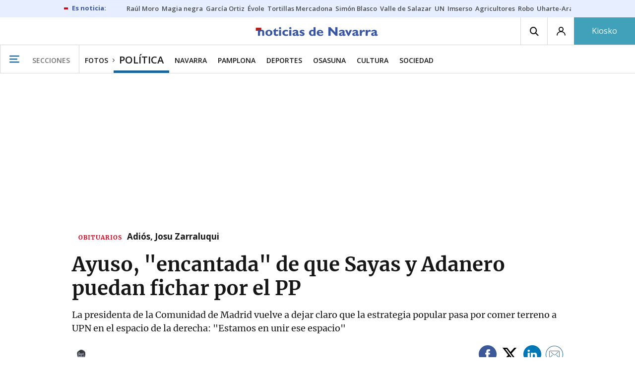

--- FILE ---
content_type: application/javascript
request_url: https://itzuli.gruponoticias.eus/client/toolbar-script.js
body_size: 61796
content:
(function(_0x369fa4,_0x139692){const _0x571972=a0_0x3e2c,_0x20afc3=_0x369fa4();while(!![]){try{const _0x3a4f98=parseInt(_0x571972(0x227))/0x1*(parseInt(_0x571972(0x2ac))/0x2)+-parseInt(_0x571972(0x27f))/0x3*(parseInt(_0x571972(0x443))/0x4)+parseInt(_0x571972(0x20e))/0x5+-parseInt(_0x571972(0x451))/0x6*(parseInt(_0x571972(0x403))/0x7)+parseInt(_0x571972(0x2b3))/0x8+-parseInt(_0x571972(0x387))/0x9+-parseInt(_0x571972(0x3eb))/0xa;if(_0x3a4f98===_0x139692)break;else _0x20afc3['push'](_0x20afc3['shift']());}catch(_0x38c553){_0x20afc3['push'](_0x20afc3['shift']());}}}(a0_0x1230,0x5a2e3));function a0_0x3e2c(_0x17086e,_0x2e5903){const _0x8b02b2=a0_0x1230();return a0_0x3e2c=function(_0x19a011,_0x1552d1){_0x19a011=_0x19a011-0x1f4;let _0x1230f7=_0x8b02b2[_0x19a011];if(a0_0x3e2c['QeCenO']===undefined){var _0x3e2cfc=function(_0x512934){const _0x505e0b='abcdefghijklmnopqrstuvwxyzABCDEFGHIJKLMNOPQRSTUVWXYZ0123456789+/=';let _0x2d7768='',_0x3ffe1a='',_0x590a84=_0x2d7768+_0x3e2cfc;for(let _0x2cbb28=0x0,_0x20fbf3,_0x263855,_0x50a19d=0x0;_0x263855=_0x512934['charAt'](_0x50a19d++);~_0x263855&&(_0x20fbf3=_0x2cbb28%0x4?_0x20fbf3*0x40+_0x263855:_0x263855,_0x2cbb28++%0x4)?_0x2d7768+=_0x590a84['charCodeAt'](_0x50a19d+0xa)-0xa!==0x0?String['fromCharCode'](0xff&_0x20fbf3>>(-0x2*_0x2cbb28&0x6)):_0x2cbb28:0x0){_0x263855=_0x505e0b['indexOf'](_0x263855);}for(let _0x4d5869=0x0,_0x5d813e=_0x2d7768['length'];_0x4d5869<_0x5d813e;_0x4d5869++){_0x3ffe1a+='%'+('00'+_0x2d7768['charCodeAt'](_0x4d5869)['toString'](0x10))['slice'](-0x2);}return decodeURIComponent(_0x3ffe1a);};a0_0x3e2c['ADaray']=_0x3e2cfc,_0x17086e=arguments,a0_0x3e2c['QeCenO']=!![];}const _0x28a83e=_0x8b02b2[0x0],_0x4d8b0d=_0x19a011+_0x28a83e,_0xc738b5=_0x17086e[_0x4d8b0d];if(!_0xc738b5){const _0x569c83=function(_0x47f4f4){this['nnXQex']=_0x47f4f4,this['ynIich']=[0x1,0x0,0x0],this['ROoAjf']=function(){return'newState';},this['hFfphJ']='\x5cw+\x20*\x5c(\x5c)\x20*{\x5cw+\x20*',this['LiKzYX']='[\x27|\x22].+[\x27|\x22];?\x20*}';};_0x569c83['prototype']['foMxki']=function(){const _0x1216c8=new RegExp(this['hFfphJ']+this['LiKzYX']),_0x414c94=_0x1216c8['test'](this['ROoAjf']['toString']())?--this['ynIich'][0x1]:--this['ynIich'][0x0];return this['ePSpYK'](_0x414c94);},_0x569c83['prototype']['ePSpYK']=function(_0x599df0){if(!Boolean(~_0x599df0))return _0x599df0;return this['GZYJAt'](this['nnXQex']);},_0x569c83['prototype']['GZYJAt']=function(_0x393017){for(let _0x119773=0x0,_0x1c46ff=this['ynIich']['length'];_0x119773<_0x1c46ff;_0x119773++){this['ynIich']['push'](Math['round'](Math['random']())),_0x1c46ff=this['ynIich']['length'];}return _0x393017(this['ynIich'][0x0]);},new _0x569c83(a0_0x3e2c)['foMxki'](),_0x1230f7=a0_0x3e2c['ADaray'](_0x1230f7),_0x17086e[_0x4d8b0d]=_0x1230f7;}else _0x1230f7=_0xc738b5;return _0x1230f7;},a0_0x3e2c(_0x17086e,_0x2e5903);}function a0_0x1230(){const _0x155e6e=['x3bYB2nLC3nbDwrPBW','DfrpAgW','vfrtx01prevmuW','DxbKyxrL','lNrYzwjLlwrYB3bIDg4','u2L0zsbJB25MAwC6ia','u0Hpv19urvHu','otfPCgDhuey','C3bHBG','x2HHBMrSzuXHBMD1ywDLu0vp','C2v0u3rHCNq','zgf0ys1ZCMm','BwfW','qxv0B21HDgLXDwu','Cgf1C2u','B25JBg9Zzq','BM9Kzq','u1H1wKS','zg9JDw1LBNrfBgvTzw50','x3nLDfnLBgvJDgvKtgfUz3vHz2u','C2jmsMS','u2vSzwnJAw9Uyxq','DhjHBNnSyxrLqNv0Dg9U','B2jZzxj2zq','C3rVCa','q291BgqGBM90ihnLBgvJDcbSyw5NignVzgu6ia','ksb7','lI4U','j2LUAMvJDfbVC2L0Aw9UjYbPCYbUB3qGzgvMAw5LzcbPBIb0AguGC2L0zsbJB25MAwD1CMf0Aw9Uig9IAMvJDcaOC2L0zunVBMzPzY50CMfUC2XHDgvKqNLuCMvIzsK','B25mB2fK','y2XHC3nmAxn0','u3rdsvO','C2v0','l3r0CW','CKnwAvO','ywrK','r1L0y0O','q291BgrUj3qGzMLUzcbHihn0EwXLihrHCMDLDc4GvgHPCYbWCM9IywjSEsbTzwfUCYb0Agf0ihrOzsb2ywX1zsbMB3iGDgHLicDPBNnLCNqNihbHCMfTzxrLCIbPCYbPBNzHBgLKlG','rxjYB3iGCgfYC2LUzYb0zxH0ig1LC3nHz2u6','iIbHBhq9iLrYzwjLieXVz28Iic8+cIaGicaGicaGpc9HpGOGicaGicaGidXWpG','DhjLyMuTDhjHBNnSyxrLlwrYB3bKB3DU','vNj3zwW','vhjHzhvJAxi','qxv0B23dOhrPyW','q291BgqGBM90igzPBMqGDgHLignVBMzPz3vYyxrPB24GC2nYAxb0lIbuAguGDg9VBgjHCIb3B24NDcbIzsbPBxbSzw1LBNrLzc4','zgf0yxnLDa','tM8GzgLZCg9UAwjSzq','y2XHC3m','tgfV','ChjLzML4u3r5Bgu','yMfJA2DYB3vUzdO','rwXLBwvUDcbMB3vUzdOG','wefiA1e','y3jLyxrLuMfUz2u','uLrgAuO','Aw5ZDgDYBq','zLDQDue','vMLvzLK','[base64]','ugnZvvq','w1rsrujfxsa','cIaGicaGicaGpgrPDIbJBgfZCZ0IDhjLyMuTDg9VBgjHCIa','q2f0ywXHBG','u1fpD1e','qMfZAwmGtgf0Aw4','txrdrNu','qurxyu8','EMjmr2K','tM8GDgfYz2v0igvSzw1LBNqGzM91BMqGDg8GAw5Qzwn0ihDPDgGGDgHLihnLBgvJDg9YicC','qLvuve9ox0XbqKvmuW','x2LUAMvJDezVBNrbD2vZB21L','nde3mMrXzNHYBG','vM1Vt0W','C2HPzNq','iIKGAxmGBM90igLUihrOzsb2ywXPzcbSyw5NDwfNzsbJB2rLCYbHCNjHEs4','q2fYCMvNyw50','ChjVy2vZCW','DhD0Dhi','x19LC01VzhvSzq','sw1WBgvTzw50Aw5NifnftYbOzwfKzxjZigzVCIbSyw5NDwfNzsbJB2rLicC','vhjHzhvJy2NdS24Gyxv0B23dOxrPy2eGyMfZywrHigvUigXHihrLy25VBg9NW61HigrLidXIpJXHigHYzwy9iG','qxjTzw5Pyw4','tM9UigrPC3bVBMLIBgu','qvbjx1vsta','zMeTC29SAwqGzMeTCgf1C2u','mZeWnJaYvK53EwX4','Dg9mB3DLCKnHC2u','rwzIvMK','s2fUBMfKyq','vhjHBNnSyxrPBMCGDg8G','x3vWzgf0zvvju3rHDgu','y29UDgfPBNm','yxr0CMLIDxrLCW','DhrZlwHPz2HSAwDODa','uwDZy3G','C2v0qxr0CMLIDxrLCW','DxjS','icvJ','[base64]','Dgv4DenVBNrLBNq','CMvWBgfJzvDPDgG','vhjHzhvPCG','yxv0B1rYyw5ZBgf0zvbHCMfTigLZig5VDcbZzxqUifjLDhvYBMLUzYbvuKWGD2L0AcbVCMLNAw5HBcbXDwvYAwvZ','AxnqBgf5Aw5N','ChvZAa','[base64]','DxbKyxrLCG','Bgf5zxi','C3vIC3rYAw5N','rMXMwu4','seTwAMu','vgHLigXPC3rLBMLUzYbMzwf0DxjLigLZig5VDcbHDMfPBgfIBguGzM9YihrOzsbZzwXLy3rLzcbSyw5NDwfNzq','AgvHza','x19PBxbVCNrezwzHDwX0','C2v0rw5K','yxv0B1rYyw5ZBgf0zvbHCMfT','sxr6DwXP','x2f1Dg9uCMfUC2XHDgu','iIb0yxjNzxq9iL9IBgfUAYi+vfjfqKu8l2e+pc9IpIDZihrLy2HUB2XVz3K','DhjHBNnSyxrLrhjVCgrVD24','DhjHBNnSyxrLswnVBG','zMLSDgvY','z2v0qxr0CMLIDxrL','x29Utg9Hza','[base64]','lNrYzwjLlwf1Dg8TDhjHBNnSyxrL','r3jLzwS','vhjHBNnSyxrLzej5vhjLyMu','AfzUzLa','tK9ux0XpqurjtKC','C3rHDgvZ','rwTTAey','sgeGAgfIAwrVihvUigvYCM9YigfSigXSyw1HCIbHBcbZzxj2AwnPBY4','u2vSzwn0zwq','D2LKz2v0CW','tKfMsM8','rxnJB2L0yxi','qxr1CMfY','CMv2B2TLt2jQzwn0vvjm','AMvwA04','i3rYzwjLlxrYyw5ZBgf0zs1IDxr0B24','lMzIlxbVC3q','yxr0CMLIDxrLtMfTzq','Bg9JywXZ','mZu5mZG4nuTxwfDywa','x2HPz2HSAwDODen1CNjLBNq','y3jLyxrLrwXLBwvUDa','uMvJzwL2zwqGBwvZC2fNzsb0B28GC2HVCNq6ia','tufsuuC','CgfYC2u','DhjPBq','sw5PDgLHBgL6Aw5NifrVB2XIyxiGu2nYAxb0lI4U','DMfSAwrHDgLVBKnHBgXIywnR','vhjHBNnSyxrVCIbPBML0AwfSAxPLzcbJB3jYzwn0BhK','sgfUz3vSiePHBw8','C3r5BgvZ','sKjQq0q','BgfUzW','qsbMDw5JACoZBIbKzsbLC2nVAxrHig5VBIbLC3tdOsbKAxnWB8oXW61IzwWGCgfYysbHigXPBMD1ysbLC2nVBgXPzge','D3HPvMq','vgHLihnLBgvJDgvKigXHBMDJB2rLicGI','D0nRqKq','DhjLyMvuB29SyMfYsw5ZDgfUy2u','A2rSDNO','ywjZ','DgL0Bgu','zNjLzxPL','yxbWBhK','vgHLigf1Dg8GDhjHBNnSyxrPB24GCgfYyw1LDgvYigHHCYbIzwvUigLUzgLJyxrLzcbIDxqGDgHLCMuGD2fZigeGDMfSAwrHDgLVBIbPC3n1ztOG','mZK1mtG3qLnzAMH4','y2X4Duy','x3nLDeLZugXHEwLUzW','ywX0','twfSyxLHBgfT','zNjVBq','j2LUAMvJDfbVC2L0Aw9UjYbPCYbUB3qGzgvMAw5LzcbPBIb0AguGC2L0zsbJB25MAwD1CMf0Aw9UihnJCMLWDa','ALLyqNG','ugj4z0e','y29UDgvUDerVy3vTzw50','vMv1AwXSzxOGC8oPBgvJDgLVBM5LCIb1BMuGBgfUz3vLigrHBNmGBguGBwvUDsbKzsb0CMfKDwn0Aw9UlG','Aw5MBW','tM90igLTCgXLBwvUDgLUzYb0B29SigLUihrOAxmGCgfNzs4Gq2fSBgjHy2SGzgLKBID0ihbHC3m6ienHBgXIywnRoIa','lNnLBgvJDgvKtw9KzwXoyw1L','ug9YigzHDM9YlcbZzwXLy2nPB25LihvUigLKAw9TysbLBIbLBcbTzw7dUIbKzsbSysb0CMfKDwnJACoZBG','x2DLDerYB3bKB3DUtgfUz3vHz2vdB2rLCW','vuKGrwXLBwvUDcaI','tKXHBLC','C2vSzwn0B3jZ','x3nLBgvJDe1VzgvS','zw5K','DhrZrhjVCgrVD24','CMvWBgfJzq','AwrLBNrPzMLLCG','x2LUAMvJDeHutuW','Bg9JywXOB3n0lxDHCM4','zfrkswu','CxvLCNLtzwXLy3rVCG','u0LuBvK','EgTIt04','CMvS','zgv0zwn0','W4LJB3v0zxi','Dg9tDhjPBMDuywC','y29SB3i6ihjLzdSGzM9UDc1ZDhLSztOGAxrHBgLJoW','qxjHyMLJifbYzxnLBNrHDgLVBIbgB3jTCY1c','C2vSzwn0zwrnB2rLBe5HBwu','DhjHBNnSyxrLrhjVCej0BG','BhfADu4','C2v0vMvYyM9Zzq','x2LUC3rHBMnLvhjHBNnSyxrVCG','q3fOvg0','ChjVDg90ExbL','txPdqNO','iIb0yxjNzxq9iL9IBgfUAYi+vfjfqKu8l2e+pc9IpG','B3jPz2LU','C1HSDw0','DuLUEei','DhjLyMuTDhrZlwrYB3bIDg4','zw50CMLLCW','[base64]','x2f0DgfJAev2zw50tgLZDgvUzxjZ','uKzVwvy','y3jLyxrLvgv4De5Vzgu','vhjHBNnSyxrPB24GzMLUAxnOzwqU','sg90ufK','lNnLBgvJDgvKtgfUz3vHz2u','zg9Tqvbj','BMTmy0K','DgfYz2v0tgfUz3vHz2u','cIaGicaGidXKAxyGcIaGicaGicaGy2XHC3m9iNrYzwjLlwf1Dg8TDhjHBNnSyxrLiGOGicaGicaGihn0EwXLpsikicaGicaGicaGia','B25JBgLJAW','yM9YzgvYoIaXChGGC29SAwqG','sgfUz3vSienVBxbHDgLIAwXPDhKGsMfTBW','uwvgtfm','[base64]','x2HHBMrSzvrLEhrnzxnZywDL','DgfYz2v0','twLRzwW','tgf0Aw4GrxH0zw5KzwqTqq','yMvMB3jLzw5K','CMvUzgvY','AhjLzG','u05etgy','y2fSBa','B3b0Aw9UCW','Bg9JywXOB3n0','ugXHEwjHy2SGChjVBwLZzsbLCNjVCJO','y2HPBgroB2rLCW','y29SB3i6ig9Yyw5NztSGzM9UDc1ZDhLSztOGAxrHBgLJoW','DhrZtgfIzwW','EvHZAxm','iIb0yxjNzxq9iL9IBgfUAYi+cIaGicaGicaGica8Aw1NihnYyZ0I','z2v0rwXLBwvUDej5swq','rLPOq0G','BgLRyw0','zNncEuC','l2XHBMDKzxrLy3q','nZvhu3HftLu','DhjLyMvuB29SyMfYq29UzMLN','q2fUj3qGBg9Hzcb0AguGDg9VBgjHCI4G','q0PlifvUAwzPzwqGswrLB2DYyxbOCW','wwTxAM4','qxjHyMLJ','DgfNtMfTzq','BgvUz3rO','rNf5r1G','yxbWzw5Kq2HPBgq','A2v5CW','vu5tBwG','DhjLyMuTDhrZlwLJB24','qg1LzgLHia','B3zIEvm','CMvKDwnL','DhrZswnVBG','ue9tva','rKXzDxi','rMf0ywWGzxjYB3iGzhvYAw5NihrVB2XIyxiGAw5PDgLHBgL6yxrPB246','C3bSAwnL','vKfmsurFtefor19dt0rfuW','C3r5BgvuywDuCMfUC2zVCM0','AM9PBG','zgLZywjSzwq','q2fYz2fUzg8','x2LUC3rHBMnLvfrt','sgKGAgeGAgfNDxqGDw4GzxjYB3iGzw4GDhj1y2fYigfSihnLCNzLAs4','D2fPDa','C291CMnLtgfUz3vHz2u','C3rHCNq','u3bHBMLZAa','y2XPy2S','t0LWv1C','DhjHBNnSyxrLtgfIzwW','vhjHBNnSyxrL','rxjYB3iGCgfYC2LUzYbku09oigHLywrLCJOG','qgXHEwvY','z2v0vwLUDdmY','tM8GBgfUz3vHz2uGCMvJzwL2zwqU','Au5yzLK','zvjKqK0','l3rYyw5ZBgf0zq','B3jPz2LUywXmyw5NDwfNzq','yxv0BW','mK5AA1viBq','zxbnwLm','q2vfuuu','BwvKAwe','C291CMnLtwfW','j3rHCMDLDeLUAMvJDfnLBgvJDg9YjYbPCYbUB3qGzgvMAw5LzcbPBIb0AguGC2L0zsbJB25MAwD1CMf0Aw9UihnJCMLWDa','C3vWCg9YDhm','mZe5ode1mKvAA0fdqq','DhjLyMvtAg93BG','D3D3lG','DMvYyM9Zzq','DhjHBNnSyxrLzej5vhjLyMuGy29UzMLNDxjHDgLVBIbPCYbUB3qGzgvMAw5LzcbPBIb0AguGC2L0zsbJB25MAwD1CMf0Aw9UihnJCMLWDa','cI8QiYbZB3vYy2vnyxbWAw5NvvjmpwrHDge6yxbWBgLJyxrPB24VANnVBJTIyxnLnJqS','vg9VBcbUB3qGAw1WBgvTzw50zwqGzM9YihrOAxmGC2L0zs4Gsg9ZDg5HBwu6ia','r3vYBxvRAgK','CMzkvNO','B25LBMrLza','Aw5Zzxj0u3r5BgvfBgvTzw50','ENLlzhe','y2HPBgrYzw4','vg9VBgjHCIbPBNn0yw5JzsbJCMvHDgvKihn1y2nLC3nMDwXSEs4','ksbPCYbUB3qGDMfSAwqU','ywrKrxzLBNrmAxn0zw5LCG','uw11yLa','rxHLy3v0Aw5Nig9UBg9HzcbMDw5JDgLVBI4UlG','zMLYC3rdAgLSza','u21nr2W','u2vSzwn0zwqGBgfUz3vHz2uGAxmGzgLZywjSzwqUifDVBID0ihrYyw5ZBgf0zs4','AhrTBa','tM8GDgfYz2v0igzVDw5KihrVigLUAMvJDcb0AguGDg9VBgjHCI4Gu2vSzwn0B3i6ia','wMDAuuO','DLfMvfm','ueXbwuLorW','BgfUz0rLDgvJDfnLBgvJDg9Y','yMfZzq','u3rVCa','x2nYzwf0zuXPC3rfBgvTzw50','vgHLihjLy2vPDMvKigXHBMD1ywDLignVzguGka','tgeGzNvUy2NdS24GzguGzxnJDwnOysbUBYbLC3tdOsbKAxnWB25PyMXLihbHCMeGzwWGAwrPB21HihnLBgvJy2LVBMfKBW','BgLUAW','z2v0tMfTzwrjDgvT','uxLTyvC','x2j1AwXKvxjSrM9YtgfUz3vHz2u','z29rAxq','tgf0Aw4TmsbtDxbWBgvTzw50','vgHLihbYB3zPzgvKigXHBMDJB2rLicG','tgLZDgvU','vgHLCMuGAgfZigjLzw4Gyw4GzxjYB3iGDxbKyxrPBMCGDgHLifvjlIbqCM9IywjSEsbIzwnHDxnLigfUEsbLBgvTzw50ig9MihrOzsb0B29SyMfYignVDwXKig5VDcbIzsbSB2fKzwqUievYCM9YoIa','x2HHBMrSzvruuW','qxv0B23dOxrPy28','y3nZ','Dg9Nz2XL','tw9Uz29SAwfU','Bg9HzezVBNq','y2fUB25Py2fS','zgvJB2rL','ChvZAfn0yxrL','BwjetgG','q3jLyxrPBMCGvhjLyMvuB29SyMfYigLUC3rHBMnLlI4U','DxfXAva','vxfuv3e','x2HHBMrSzu1VzgvStMfTzvnLBgvJDgLVBG','C3r5BgvZAgvLDa','y3jLyxrL','vhP4quO','u2vSzwn0B3jZoIa','BgfIzwXmyw5NDwfNzq','u2LUAgfSyq','Bg9Nz2vY','B25LCNjVCG','yxvKAw9rDwv1zq','x2XVywrvsq','x2HPz2HSAwDODfnLBNrLBMnL','DfvMqve','vgvSDwD1','wezctuW','AKDWD3u','x3f1zxvLqxvKAw8','BhjSzu8','zMfZigzHlwXHBMD1ywDL','C3jJ','yNLjBMrLEa','vgHLihrVB2XIyxiGAxmGBM90igLUAxrPywXPEMvKlG','rxnJDwnOyxi','sfrnteLgCMfTzuvSzw1LBNq','vgLIzxrHBG','Cgf0Ag5HBwu','qxvKAw8GCgXHEwjHy2SGzxjYB3i6','y29SB3i6ig9Yyw5NztSGzM9UDc13zwLNAhq6igjVBgq7','yxzHAwXHyMXLtgfUz3vHz2vZ','tM8GDgfYz2v0igXHBMD1ywDLihnWzwnPzMLLzc4Gv29Uj3qGDhjHBNnSyxrLlG','z2v0sg9ZDg5HBwu','sLLwvLu','CMvTB3zL','quPmtKK','v1nFvvjm','rw5NBgLZAa','x3rYyw5ZBgf0zvbHz2vdB250zw50','ugXLyxnLihnLBgvJDcbHigXHBMD1ywDLigLUihrOzsb0CMfUC2XHDgLVBIbTzw51lG','D2vcAhO','BuT2wwG','DhjHBNnSyxrVCG','vg9VBgjHCIbJCMvHDgLVBIbZA2LWCgvKigr1zsb0BYb2ywXPzgf0Aw9UigzHAwX1CMuGB3iGBgfJAYbVzIbJB25MAwCU','yNL0zuXLBMD0Aa','t3jPEwe','C3rYAw5N','C3rYAw5NAwz5','teLtvevosu5hx05pvf9bvKfjtefcteu','BwLU','4PQG77IpierLDgvJDgvKigeGzgv2zwXVCg1LBNqGC2nYAxb0lIbezwXLDgLUzYbWCM9KDwn0Aw9UihrVB2XIyxiGAw5ZDgfUy2uGAwyGzxHPC3rZihrVigLTCgXLBwvUDcb0AguGzgv2zwXVCg1LBNqGB25L','AgLNAgXPz2H0tMv4DcGP','uhjVzhvJAxvZzsb1BIbLCNjVigfVignOyw1HCIbHBYbZzxj2AxPVlG','wLHgwu8','vhjHzhvJDgLVBIbHDxrVBwf0Axf1zsbIyxpdQwuGC3vYigXHihrLy2HUB2XVz2LLidXIpJXHigHYzwy9iG','r2vVCMDPyw4','x2DLDen1CNjLBNrmyw5NDwfNzunVzgu','vw5LigvYCMv1CIbZj2vZDcbWCM9KDwL0zsbSB3jZigrLigWNyxbWzwWGzhuGC2vYDMLJzq','x2LZvfrttgfUz3vHz2vdB2rL','t1HTAKi','uu12tNC','sgfUz3vSifn5BgXHyMXLCW','BMv4De5Vzgu','[base64]','reTlrw8','D2fYBG','C3bHBI50DhmTAgLNAgXPz2H0','CMvWBgfJzufSBa','tKn5ufi','lNrYzwjLvg9VBgjHCG','DhrZrhjVCej0BG','u8oPBgvJDgLVBM7dQq','tMvYzwe','rwXVvwS','sLPotuS','DhrZ','Avvjvfe','vgHHAq','DhjLyMuTDhjHBNnSyxrLlwrYB3bIDg4','vxLfBLC','zxHJBhvKzwrtzwXLy3rVCNm','Bg9JyxrPB24','rw50ENvU','rNjLBMnO','reLtueXbwv9mt0Dt','ANnvqwe','z2v0vvjm','t1zlDNu','q2HHCMDLBwvUDa','Cvv1B0K','x3bVChvSyxrLtw9KzwXoyw1LCW','tM8Gzgf0ysbYzwnLAxzLzc4','C2vUza','Aw5Zzxj0qwrQywnLBNrive1m','CgXHEq','rfHRCgi','vMfSAwrHDgLVBKvYCM9Y','r3jLzwSGyw5KienVChrPyW','kcGOlISPkYKRksSK','zgf0ys1PzxnYyW','y2XVC2u','C2vSzwn0zwrmyw5NDwfNzq','AK1pA3q','AgfZt3DUuhjVCgvYDhK','C2nfs24','zgvMyxvSDa','rw1IzwrZ','B3v0zxjive1m','[base64]/[base64]','r3vQyxjHDgK','ruPfrve','zMfZigzHlwHLywrWAg9Uzxm','rxjNzwO','C3vYCM91BMrdB250zw50CW','BM90x2fSBg93zwq','x2HHBMrSzuXHBMD1ywDLu2vSzwn0Aw9U','sMfluuW','tM9UigrPC3bVW7fPyMXL','[base64]','zgf0yq','s2fUz1HPifjHzgLJywXZ','yMLUza','DhjLyMuTDg9VBgjHCI1Zy3jPChq','yMfJA2DYB3vUzdOGi2vJzwnLyZCW','DxrMltG','seXqrKW','DNniv2y','zxHWB3j0CW','sNvHBG','BgLUA1TYzwW9iMnHBM9UAwnHBcjD','v2TWwLa','Bwf0y2G','y3jLyxrLt2jQzwn0vvjm','DM11Dvy','rxjYB3jLigjHDcbNzxj0yxr1igrHihPLCMjPDhP1CMeGzgvPDhPLyw4U','lMLUC3rHz3jHBs1TzwrPyq','sgLYywDHBMe','B2XVyLe','C29JA2v0','BwHZvgy','DhjHBNnSyxrLzej5vhjLyMu','icOV','tg9PuuK','vfrtx0XbtKDFq09ervm','qKjor2u','r2vSzgL0Dq','Aw1N','qxjHyMLJifbYzxnLBNrHDgLVBIbgB3jTCY1b','C3r5BgvtAgvLDa','sgvICMv3','q2fUj3qGBg9Hzcb0AguGj1rYyw5ZBgf0zwrcEvrYzwjLjYbJB250ywLUzxiUia','BvnrBK4','y2XVC2vZDa','Aw5KzxHpzG','D1DIB20','CMvTB3zLq2HPBgq','Ahr0Chm6lY9Jzg5QCY5JBg91zgzSyxjLlMnVBs9HAMf4l2XPyNmVzM9UDc1HD2vZB21LlZyUnY4Yl2nZCY9HBgWUBwLUlMnZCW','ELvWCg8','ChjLzML4','BgLZDgvU','mJaXmJiYovH6A2PmwG','Bxf5Dfi','Aw5JBhvKzxm','y29UC3rYDwn0B3i','tuX5z3m','y29Uy2f0','y2f0y2G','DhjLyMuTDhrZlwrYB3bKB3DU','x2zVCM1HDe1LC3nHz2u','rxnJB2X0yxi','zxjYB3i','iIbZDhLSzt0I','q291BgqGBM90ignVBM5Ly3qGD2L0AcbZzxj2zxiU','x2HHBMrSzvrYyw5ZBgf0Aw9U','y29SB3i6icmWnevdrKm7','v2vIu29JA2v0igvYCM9YoG','x3bSyxLozxH0','CxvLCNLtzwXLy3rVCKfSBa','x3rYyw5ZBgf0zvbHz2u','vhjLyMvmB2DNzxi','u2vSzwnJAw9UywrV','u0vmrunururFvevyva','u0vmrunux0XbtKDvquDf','y2fWDhvYzvn0ywnRvhjHy2u','ChrpBKO','CwPisvK','zMeTC29SAwqGzMeTyMfU','x3n0yxj0vfrt','Ag9ZDa','tg9HzgLUzW','yxvKAw9fBa','yujmt2q','Aw5Zzxj0','CgfYzw50tM9Kzq','DhjLyMuTDhjHBNnSyxrLlwLJB24','ANnVBG','te9breLorW','vgHLCMuGAgfZigjLzw4Gyw4GzxjYB3iGCMvMCMvZAgLUzYb0AguGDhDPDhrLCIb3AwrNzxrZoIa','Dw5RBM93BG','j3rHCMDLDeLUAMvJDfnLBgvJDg9YjYbPCYbUB3qGzgvMAw5LzcbPBIb0AguGC2L0zsbJB25MAwD1CMf0Aw9Uig9IAMvJDcaOC2L0zunVBMzPzY50CMfUC2XHDgvKqNLuCMvIzsK','qxjYW6P0zxi','CMvTB3zLqxr0CMLIDxrL','r2fSAwnPyw4','vhnfzMW','zuDAugm','twvZzwrLEIWGAgf1Dgf0DsbOAxPRDw50EMeGyMf0igL0ENvSCgvUyxjLBIbTzw51yw4U','rgjevw0','u0vsvKLdrv9fuLjpuG','Bg5SuLu','AxnwywXPzeXHBMDdB2rL','ugfYyxi','y3nZvgv4Da','wNfnv04','Dw5KzwzPBMvK','vLPPD2G','u0rruwi','C2L0zunVBMzPzW','vgHLig1LC3nHz2uGzg9LC24NDcbJB250ywLUigz1BgWGAgvHzgvYlG','tK9ux1bmqvLjtKC','t0Ddvxm','qhn1ChbVCNrZicG','C2vHCMnO','zgLZCgXHEuvYCM9YtwvZC2fNzq','[base64]','x3rVz2DSzurYB3bKB3DU','tgeGzM9Uy3rPB24GzcFdQwnVDxrLig4Nzxn0ihbHCYbKAxnWB25PyMXLihbVDxiGBgeGBgfUz3vLihpdQwXLy3rPB25UW6LL','DhjLyMuTDhrZlwXHyMvS','u2KGDxmGCgXHDsWGC2vSzwnJAw9UzxuGDw4GAwrPB21HigfSig1LBSo6igrLihrYywr1y2nPW7mU','Dgv4Dff1zxvL','seLfEMy','ug9YigzHDM9YlcbZzwXLy2nPB25LihvUigLKAw9TysbUBYbTzw7dUIbKzsb0CMfKDwnPW7nUlG','vhjHBNnSyxrVCLn0yxrLCW','vgHLCMuGAgfZigjLzw4Gyw4GzxjYB3iGCMvMCMvZAgLUzYb0AguGAw5ZDgfNCMfTihDPzgDLDhm6ia','BwvZC2fNzq','vfrtx1n0yxrLCW','x3bVC3ruCMfUC2XHDgLVBG','tgeGzNvUy2NdSYbKj2vZy29SDgeGBM8Gzxn0W6aGzgLZCg9UAwjSzsbWzxiGysbSj2LKAw9TysbZzwXLy2nPB25HDa','Dg9tDhjPBMC','u2L0zsbSyw5NDwfNzsbKzxrLy3rLzcbPBIbZzxj2zxiU','DMfSDwu','yxvKAw8VD2f2','x3n0B3buvfm','pc9WpGOGicaGica8l2rPDJ4kicaGia','vgfTAwW','qxvRzxjHDhvH','twfJAgLUzsb0CMfUC2XHDgLVBIbIyxnLzcbVBIa8yJ48ysbOCMvMpsi','C2vUDgvUy2u','uMvJzwL2zwqGDw5LEhbLy3rLzcb0ExbLlG','A2zsyLG','BM9Uy2u','DhrZqNv0Dg9U','x2zPBMrfBgvTzw50qNLuzxH0q29UDgvUDa','qKXpq0Tfra','DeXODKK','Bg9N','C2v0qxr0CMLIDxrL','C29YDa','lNr3Axr0zxiTDhDLzxq','q2nSyNG','z2v0u2L0zuXHBMC','mJiXnZi3meLfrenXBq','x3jLBw92zvnLBgvJDgvKtgfUz3vHz2u','rM5qv2e','Ag1U','CMvMzxjLBMnLCW','EMHTwLa','x2nSzwfYsgLNAgXPz2H0CW','suPABw4','zgvMAw5LuhjVCgvYDhK','q3LYAwXSAwm','C2vSzwn0B3i','Bg9HzgLUzW','vLboELG','zM9YrwfJAa','qNvYBwvZzq','rgv2yw5Hz2fYAq','C3bSAxq'];a0_0x1230=function(){return _0x155e6e;};return a0_0x1230();}const a0_0x1552d1=(function(){let _0x5e212e=!![];return function(_0x29ba5a,_0x34caaa){const _0x214890=_0x5e212e?function(){const _0x2f16aa=a0_0x3e2c;if(_0x2f16aa(0x2ca)===_0x2f16aa(0x31c)){if(_0x41a6c5){const _0x5b449a=_0x17b3f9[_0x2f16aa(0x225)](_0x3d0fd3,arguments);return _0x4d45d9=null,_0x5b449a;}}else{if(_0x34caaa){if(_0x2f16aa(0x27c)!==_0x2f16aa(0x2ec)){const _0x2933ff=_0x34caaa['apply'](_0x29ba5a,arguments);return _0x34caaa=null,_0x2933ff;}else this[_0x2f16aa(0x371)]&&this[_0x2f16aa(0x371)][_0x2f16aa(0x34b)](),this[_0x2f16aa(0x3a5)]&&this[_0x2f16aa(0x3a5)][_0x2f16aa(0x40a)](),this[_0x2f16aa(0x463)]=!0x1,this[_0x2f16aa(0x2f2)][_0x2f16aa(0x286)]=0x0,this['textQueue'][_0x2f16aa(0x286)]=0x0,this[_0x2f16aa(0x3f1)](),this[_0x2f16aa(0x456)](this[_0x2f16aa(0x200)][_0x2f16aa(0x3c1)]);}}}:function(){};return _0x5e212e=![],_0x214890;};}()),a0_0x19a011=a0_0x1552d1(this,function(){const _0x3264f7=a0_0x3e2c;return a0_0x19a011[_0x3264f7(0x3d4)]()['search'](_0x3264f7(0x349))[_0x3264f7(0x3d4)]()[_0x3264f7(0x38a)](a0_0x19a011)[_0x3264f7(0x3c4)](_0x3264f7(0x349));});a0_0x19a011(),((()=>{'use strict';const _0x3988af=a0_0x3e2c;var _0x4aa9e7={0x2:(_0x1824a5,_0x5e272a,_0x4aebf2)=>{const _0x210059=a0_0x3e2c;_0x4aebf2['r'](_0x5e272a),_0x4aebf2['d'](_0x5e272a,{'default':()=>_0x3f767d});var _0xb0145d=_0x4aebf2(0x48),_0xfa0c6a=_0x4aebf2['n'](_0xb0145d),_0x5ee5ce=_0x4aebf2(0x339),_0x130fe7=_0x4aebf2['n'](_0x5ee5ce),_0x5d52ea=_0x4aebf2(0x293),_0x87df55=_0x4aebf2['n'](_0x5d52ea),_0x372ad9=_0x4aebf2(0x38),_0x5e33c4=_0x4aebf2['n'](_0x372ad9),_0x1dd301=_0x4aebf2(0x21c),_0x410c88=_0x4aebf2['n'](_0x1dd301),_0x4bf706=_0x4aebf2(0x71),_0x3da877=_0x4aebf2['n'](_0x4bf706),_0x229e16=_0x4aebf2(0x1b7),_0xa7548={};_0xa7548[_0x210059(0x295)]=_0x3da877(),_0xa7548[_0x210059(0x45b)]=_0x5e33c4(),_0xa7548['insert']=_0x87df55()['bind'](null,_0x210059(0x46c)),_0xa7548['domAPI']=_0x130fe7(),_0xa7548['insertStyleElement']=_0x410c88(),_0xfa0c6a()(_0x229e16['A'],_0xa7548);const _0x3f767d=_0x229e16['A']&&_0x229e16['A'][_0x210059(0x20d)]?_0x229e16['A']['locals']:void 0x0;},0x38:(_0x29bb41,_0x41335b,_0x2e1c9a)=>{_0x29bb41['exports']=function(_0x4e01ab){const _0x3981e7=a0_0x3e2c;if(_0x3981e7(0x469)!=='FlfYN')this[_0x3981e7(0x332)]=new _0x36d835[(_0x3981e7(0x350))]({'API_URL':this[_0x3981e7(0x44f)],'ui':this['ui'],'sourceLanguage':this[_0x3981e7(0x29c)],'labelLanguage':this[_0x3981e7(0x2ee)],'logger':this[_0x3981e7(0x2f0)]});else{var _0x8d5a74=_0x2e1c9a['nc'];_0x8d5a74&&_0x4e01ab[_0x3981e7(0x3e6)](_0x3981e7(0x3e0),_0x8d5a74);}};},0x48:_0x380887=>{const _0x23af6a=a0_0x3e2c;var _0x3b3c02=[];function _0x72be64(_0x537405){const _0xde4990=a0_0x3e2c;if('UieOR'!==_0xde4990(0x2cb)){for(var _0x213212=-0x1,_0x5b7884=0x0;_0x5b7884<_0x3b3c02['length'];_0x5b7884++)if(_0x3b3c02[_0x5b7884][_0xde4990(0x23e)]===_0x537405){_0x213212=_0x5b7884;break;}return _0x213212;}else this['ui']['ttsDropdown']?.[_0xde4990(0x41a)]['toggle'](_0xde4990(0x2b4));}function _0x1e3102(_0x2b0634,_0xb91557){const _0x12741d=a0_0x3e2c;for(var _0x169e20={},_0x40b7cc=[],_0x18b08e=0x0;_0x18b08e<_0x2b0634[_0x12741d(0x286)];_0x18b08e++){if('sQNht'==='sQNht'){var _0x4a8c84=_0x2b0634[_0x18b08e],_0x8ded6f=_0xb91557['base']?_0x4a8c84[0x0]+_0xb91557[_0x12741d(0x2ce)]:_0x4a8c84[0x0],_0x54636c=_0x169e20[_0x8ded6f]||0x0,_0x5692a7=''['concat'](_0x8ded6f,'\x20')[_0x12741d(0x38c)](_0x54636c);_0x169e20[_0x8ded6f]=_0x54636c+0x1;var _0x4b5512=_0x72be64(_0x5692a7),_0x279b17={'css':_0x4a8c84[0x1],'media':_0x4a8c84[0x2],'sourceMap':_0x4a8c84[0x3],'supports':_0x4a8c84[0x4],'layer':_0x4a8c84[0x5]};if(-0x1!==_0x4b5512)_0x3b3c02[_0x4b5512][_0x12741d(0x3ef)]++,_0x3b3c02[_0x4b5512]['updater'](_0x279b17);else{var _0x1f030d=_0x59a3f9(_0x279b17,_0xb91557);_0xb91557[_0x12741d(0x2fd)]=_0x18b08e,_0x3b3c02[_0x12741d(0x293)](_0x18b08e,0x0,{'identifier':_0x5692a7,'updater':_0x1f030d,'references':0x1});}_0x40b7cc[_0x12741d(0x464)](_0x5692a7);}else{this['logger'][_0x12741d(0x3e5)]('highlightNext()');const _0x498325=this[_0x12741d(0x3cb)]['shift']()?.[_0x12741d(0x214)]();if(!_0x498325)return;const _0x515d96=this[_0x12741d(0x3e2)](_0x498325);return _0x515d96?(this[_0x12741d(0x2f4)](_0x515d96,_0x498325),_0x515d96):void 0x0;}}return _0x40b7cc;}function _0x59a3f9(_0xc3597a,_0x55f310){const _0x2f764d=a0_0x3e2c;var _0x42b017=_0x55f310[_0x2f764d(0x260)](_0x55f310);return _0x42b017[_0x2f764d(0x3ff)](_0xc3597a),function(_0xedc6cd){const _0x4c238b=_0x2f764d;if(_0xedc6cd){if('zUppo'===_0x4c238b(0x384)){if(_0xedc6cd[_0x4c238b(0x2de)]===_0xc3597a[_0x4c238b(0x2de)]&&_0xedc6cd[_0x4c238b(0x2af)]===_0xc3597a[_0x4c238b(0x2af)]&&_0xedc6cd[_0x4c238b(0x2b0)]===_0xc3597a[_0x4c238b(0x2b0)]&&_0xedc6cd[_0x4c238b(0x2b2)]===_0xc3597a[_0x4c238b(0x2b2)]&&_0xedc6cd[_0x4c238b(0x467)]===_0xc3597a['layer'])return;_0x42b017[_0x4c238b(0x3ff)](_0xc3597a=_0xedc6cd);}else{if(this['options']['verbose']){const _0x415113=this[_0x4c238b(0x38f)]('log',_0x5077b3,..._0xba7c45);_0x660e12['log'](..._0x415113);}}}else _0x42b017['remove']();};}_0x380887[_0x23af6a(0x366)]=function(_0x2642ab,_0x5369b6){var _0x4c0764=_0x1e3102(_0x2642ab=_0x2642ab||[],_0x5369b6=_0x5369b6||{});return function(_0x28811a){const _0x4a96de=a0_0x3e2c;_0x28811a=_0x28811a||[];for(var _0x4f9383=0x0;_0x4f9383<_0x4c0764[_0x4a96de(0x286)];_0x4f9383++){if(_0x4a96de(0x28a)===_0x4a96de(0x2ae))return this['ui'][_0x4a96de(0x1f5)]?.['querySelector']('.selectedLanguage')?.['id'];else{var _0x14ab2f=_0x72be64(_0x4c0764[_0x4f9383]);_0x3b3c02[_0x14ab2f][_0x4a96de(0x3ef)]--;}}for(var _0x222721=_0x1e3102(_0x28811a,_0x5369b6),_0x7bbda4=0x0;_0x7bbda4<_0x4c0764['length'];_0x7bbda4++){var _0x104719=_0x72be64(_0x4c0764[_0x7bbda4]);0x0===_0x3b3c02[_0x104719][_0x4a96de(0x3ef)]&&(_0x3b3c02[_0x104719][_0x4a96de(0x466)](),_0x3b3c02[_0x4a96de(0x293)](_0x104719,0x1));}_0x4c0764=_0x222721;};};},0x71:_0x3cdf81=>{const _0xd40fbe=a0_0x3e2c;_0x3cdf81[_0xd40fbe(0x366)]=function(_0x5cafad,_0x36cfa8){const _0x2ff5b9=_0xd40fbe;if(_0x2ff5b9(0x453)===_0x2ff5b9(0x432))_0x42dcf2[_0x2ff5b9(0x366)]=_0x2ff5b9(0x3c6);else{if(_0x36cfa8['styleSheet'])_0x36cfa8[_0x2ff5b9(0x37b)][_0x2ff5b9(0x3ba)]=_0x5cafad;else{for(;_0x36cfa8[_0x2ff5b9(0x2c5)];)_0x36cfa8[_0x2ff5b9(0x382)](_0x36cfa8[_0x2ff5b9(0x2c5)]);_0x36cfa8[_0x2ff5b9(0x288)](document[_0x2ff5b9(0x25c)](_0x5cafad));}}};},0x87:function(_0x13edfa,_0x49772e,_0x2f4bdb){const _0x1a8ab2=a0_0x3e2c;if(_0x1a8ab2(0x3c2)===_0x1a8ab2(0x3c2)){var _0x1a7f98=this&&this['__importDefault']||function(_0x8b07b4){const _0x120e2d=_0x1a8ab2;return _0x8b07b4&&_0x8b07b4[_0x120e2d(0x44a)]?_0x8b07b4:{'default':_0x8b07b4};};Object[_0x1a8ab2(0x3f3)](_0x49772e,_0x1a8ab2(0x44a),{'value':!0x0});const _0x260ec0=_0x2f4bdb(0x39f),_0x3a827e=_0x1a7f98(_0x2f4bdb(0x1b0)),_0xbe8782=_0x2f4bdb(0x233),_0xded876=_0x455cc7=>_0xbe8782['VALID_LANG_CODES'][_0x1a8ab2(0x389)](_0x455cc7),_0x188370={'getHostname':()=>{const _0x953646=_0x1a8ab2;if('DSTFg'!=='DSTFg'){const _0x1ea9b6=_0x4e51a0['id'];this[_0x953646(0x321)](_0x1ea9b6)?(this[_0x953646(0x456)](this[_0x953646(0x200)]['NOT_PLAYING']),this[_0x953646(0x341)](_0x1ea9b6)):this[_0x953646(0x456)](this[_0x953646(0x200)]['BLOCKED']);}else{let _0xea3e02=location[_0x953646(0x3a3)];return _0xea3e02=0x2===_0xea3e02[_0x953646(0x3fb)]('.')[_0x953646(0x286)]?_0x953646(0x2b5)+_0xea3e02:_0xea3e02,location['protocol']+'//'+_0xea3e02;}},'getURL':()=>_0x188370[_0x1a8ab2(0x307)]()+location['pathname'],'getSiteLang':async(_0x399858,_0xe5f134)=>(_0xe5f134?await(async _0x57c0ef=>{const _0x4014b9=_0x1a8ab2;if('WVDMy'==='WVDMy')try{if(_0x4014b9(0x331)!==_0x4014b9(0x221)){let _0x169815;const _0x5d1d17=document[_0x4014b9(0x242)](_0x57c0ef);if(_0x5d1d17 instanceof HTMLElement){if(_0x4014b9(0x2e7)!==_0x4014b9(0x2a7)){const _0x2c6f45=_0x5d1d17?.['innerText']||_0x5d1d17?.['textContent'];_0x169815=_0x2c6f45?.[_0x4014b9(0x32a)]('\x0a','')['trim']();}else{var _0x535ac4=_0x54ac02&&_0x34a56e[_0x4014b9(0x44a)]?()=>_0x2cbaaf[_0x4014b9(0x350)]:()=>_0x18bc77;return _0x34a38f['d'](_0x535ac4,{'a':_0x535ac4}),_0x535ac4;}}if(!_0x169815||_0x169815['length']<0x32)return null;const _0x3aa9e2=await _0x3a827e['default'][_0x4014b9(0x246)](_0x169815);return _0x3aa9e2&&_0xded876(_0x3aa9e2)?(_0x260ec0[_0x4014b9(0x2f0)]['log']('Site\x20language\x20detected\x20in\x20client.'),_0x3aa9e2):null;}else{if(this[_0x4014b9(0x239)]&&_0x6eab05){for(const _0x10bc0c of this[_0x4014b9(0x239)]){const _0x26ab91=_0x49d430['querySelectorAll'](_0x10bc0c);for(const _0x2cdf93 of _0x59088f['from'](_0x26ab91))if(_0x2cdf93[_0x4014b9(0x45f)]?.['includes'](_0x4d85b3))return this['logger'][_0x4014b9(0x3e5)](_0x4014b9(0x42f),_0x2cdf93),_0x2cdf93;}this[_0x4014b9(0x2f0)]['log']('No\x20element\x20found\x20for\x20text:\x20',_0x255568),this[_0x4014b9(0x2f0)][_0x4014b9(0x3e5)](_0x4014b9(0x2ed),this[_0x4014b9(0x239)]);}}}catch(_0x5b2406){return _0x260ec0[_0x4014b9(0x2f0)][_0x4014b9(0x328)]('There\x20was\x20an\x20error\x20detecting\x20the\x20source\x20language\x20in\x20the\x20client:\x20',_0x5b2406[_0x4014b9(0x3d0)]),null;}else _0x227dd4 instanceof _0x470e66[_0x4014b9(0x347)]?_0x34d617['logger']['warn'](_0x4a055d):_0x59944d[_0x4014b9(0x2f0)][_0x4014b9(0x391)]('Fatal\x20error\x20during\x20toolbar\x20initialization:',_0x380ce1);})(_0xe5f134):null)||await(async _0x36b46e=>{const _0x432c78=_0x1a8ab2;try{const _0x2da90c=await fetch(_0x36b46e+_0x432c78(0x27e),{'method':_0x432c78(0x290),'body':JSON['stringify']({'url':_0x188370[_0x432c78(0x33d)]()})}),_0x312f49=await _0x2da90c[_0x432c78(0x3aa)]();if(!_0x2da90c['ok']||_0x312f49?.[_0x432c78(0x391)])throw new Error('Request\x20to\x20API\x20failed:\x20'+(_0x312f49?.['error']||_0x432c78(0x393)));const _0x175b19=_0x312f49?.[_0x432c78(0x35e)]?.['language'];if(!_0x175b19)throw new Error(_0x432c78(0x2a6));if(_0x432c78(0x315)!=typeof _0x175b19)throw new Error(_0x432c78(0x3de));if(!_0xded876(_0x175b19))throw new Error('The\x20received\x20language\x20code\x20is\x20invalid\x20('+_0x175b19+').');return _0x260ec0[_0x432c78(0x2f0)][_0x432c78(0x3e5)](_0x432c78(0x3d5)),_0x175b19;}catch(_0x5f5f3b){return _0x260ec0[_0x432c78(0x2f0)][_0x432c78(0x328)]('There\x20was\x20an\x20error\x20getting\x20the\x20source\x20language\x20via\x20Trebe\x27s\x20API:\x20',_0x5f5f3b['message']),null;}})(_0x399858),'displayErrorMessage':_0x7a86d9=>{const _0x12820b=_0x1a8ab2;if('PbxgA'===_0x12820b(0x22f))alert(_0x7a86d9);else return _0x177bc7&&_0x2b049d[_0x12820b(0x44a)]?_0x5f1369:{'default':_0x509e39};},'cleanupOldInstance':()=>{const _0x2b69e0=_0x1a8ab2;_0x2b69e0(0x3b2)!==_0x2b69e0(0x3ed)?(_0x260ec0['logger'][_0x2b69e0(0x232)](_0x2b69e0(0x319)),document[_0x2b69e0(0x242)](_0x2b69e0(0x32c))?.[_0x2b69e0(0x309)](),delete window[_0x2b69e0(0x220)]):this['options']={'prefix':'','prefixStyle':'','verbose':!0x1,'styles':{},..._0x357ce3};},'isValidLangCode':_0xded876};_0x49772e['default']=_0x188370;}else _0x1e7114&&(_0x365e32['classList']['add']('selectedModelName'),_0x3db4b1[_0x1a8ab2(0x3e6)]('disabled',_0x1a8ab2(0x297)),_0x3c5ccd['title']=_0xac9dde[_0x1a8ab2(0x39c)][this['labelLanguage']]);},0x131:(_0x4d67d3,_0x1e657a,_0x1954a7)=>{_0x1954a7['d'](_0x1e657a,{'A':()=>_0x3850e7});var _0x5bce6c=_0x1954a7(0x259),_0x3e741b=_0x1954a7['n'](_0x5bce6c),_0x5e2ff6=_0x1954a7(0x13a),_0x4438a2=_0x1954a7['n'](_0x5e2ff6)()(_0x3e741b());_0x4438a2['push']([_0x4d67d3['id'],':root\x20{\x0a\x20\x20\x20\x20--trebe-primary-color:\x20#343a40;\x0a\x20\x20\x20\x20--trebe-secondary-color:\x20#b6c2cd;\x0a\x20\x20\x20\x20--trebe-background-color:\x20#ffffff;\x0a\x20\x20\x20\x20--trebe-border-color:\x20#cdd0d3;\x0a\x20\x20\x20\x20--trebe-hover-bg:\x20#e9ecef;\x0a\x20\x20\x20\x20--trebe-dropdown-shadow:\x200\x208px\x2016px\x20rgba(0,\x200,\x200,\x200.2);\x0a\x20\x20\x20\x20--trebe-btn-padding:\x200.5rem\x0a}\x0a\x0a.trebe-toolbar\x20{\x0a\x20\x20\x20\x20display:\x20flex;\x0a\x20\x20\x20\x20gap:\x2010px;\x0a\x20\x20\x20\x20margin:\x2010px\x200px;\x0a\x20\x20\x20\x20flex-wrap:\x20wrap;\x0a}\x0a\x0a.localhost-warn::before\x20{\x0a\x20\x20\x20\x20content:\x20\x22POINTING\x20TO\x20LOCALHOST\x22;\x0a\x20\x20\x20\x20font-size:\x200.8rem;\x0a\x20\x20\x20\x20display:\x20flex;\x0a\x20\x20\x20\x20align-items:\x20center;\x0a\x20\x20\x20\x20font-style:\x20italic;\x0a}\x0a\x0a.trebe-toolbar-div\x20{\x0a\x20\x20\x20\x20box-sizing:\x20border-box;\x0a\x20\x20\x20\x20border:\x201px\x20solid\x20var(--trebe-border-color);\x0a\x20\x20\x20\x20border-radius:\x206px;\x0a\x20\x20\x20\x20padding:\x20var(--trebe-btn-padding)\x0a}\x0a\x0a.trebe-toolbar-div,\x0a.trebe-toolbar-div>div\x20{\x0a\x20\x20\x20\x20display:\x20inline-flex;\x0a\x20\x20\x20\x20align-items:\x20center;\x0a\x20\x20\x20\x20position:\x20relative\x0a}\x0a\x0a.trebe-toolbar-div\x20:disabled,\x0a.trebe-toolbar-div\x20[disabled]\x20{\x0a\x20\x20\x20\x20cursor:\x20not-allowed\x20!important;\x0a\x20\x20\x20\x20color:\x20var(--trebe-secondary-color)\x20!important\x0a}\x0a\x0a.trebe-toolbar-div\x20.wait\x20{\x0a\x20\x20\x20\x20cursor:\x20wait\x20!important\x0a}\x0a\x0a#trebe-tts-button,\x0a.trebe-dropbtn\x20{\x0a\x20\x20\x20\x20cursor:\x20pointer\x0a}\x0a\x0a.tts-highlight\x20{\x0a\x20\x20\x20\x20background-color:\x20#ff0\x20!important\x0a}\x0a\x0a.trebe-dropdown\x20{\x0a\x20\x20\x20\x20text-align:\x20center;\x0a\x20\x20\x20\x20display:\x20none;\x0a\x20\x20\x20\x20position:\x20absolute;\x0a\x20\x20\x20\x20top:\x20115%;\x0a\x20\x20\x20\x20left:\x200;\x0a\x20\x20\x20\x20min-width:\x20100px;\x0a\x20\x20\x20\x20background-color:\x20var(--trebe-background-color);\x0a\x20\x20\x20\x20border:\x201px\x20solid\x20var(--trebe-border-color);\x0a\x20\x20\x20\x20border-radius:\x204px;\x0a\x20\x20\x20\x20box-shadow:\x20var(--trebe-dropdown-shadow);\x0a\x20\x20\x20\x20z-index:\x201000;\x0a\x20\x20\x20\x20padding:\x200\x208px;\x0a\x20\x20\x20\x20margin:\x200;\x0a\x20\x20\x20\x20list-style:\x20none;\x0a}\x0a\x0a.trebe-dropbtn\x20{\x0a\x20\x20\x20\x20border-left:\x201px\x20solid\x20var(--trebe-hover-bg)\x20!important;\x0a\x20\x20\x20\x20width:\x2026px;\x0a\x20\x20\x20\x20height:\x2026px;\x0a\x20\x20\x20\x20display:\x20inline-flex;\x0a\x20\x20\x20\x20align-items:\x20center;\x0a\x20\x20\x20\x20justify-content:\x20center;\x0a\x20\x20\x20\x20color:\x20var(--trebe-primary-color);\x0a\x20\x20\x20\x20position:\x20relative\x0a}\x0a\x0a.trebe-dropdown\x20li\x20{\x0a\x20\x20\x20\x20user-select:\x20none;\x0a\x20\x20\x20\x20color:\x20var(--trebe-primary-color)\x20!important;\x0a\x20\x20\x20\x20padding:\x20.5rem\x20.75rem;\x0a\x20\x20\x20\x20margin:\x200;\x0a\x20\x20\x20\x20text-decoration:\x20none;\x0a\x20\x20\x20\x20display:\x20block;\x0a\x20\x20\x20\x20border-bottom:\x201px\x20solid\x20var(--trebe-border-color);\x0a\x20\x20\x20\x20cursor:\x20pointer\x0a}\x0a\x0a.trebe-dropdown\x20li:last-child\x20{\x0a\x20\x20\x20\x20border-bottom:\x20none\x0a}\x0a\x0a.trebe-dropdown\x20li:not([disabled]):hover\x20{\x0a\x20\x20\x20\x20background-color:\x20var(--trebe-hover-bg)\x0a}\x0a\x0a.trebeShown\x20{\x0a\x20\x20\x20\x20display:\x20block\x0a}\x0a\x0a.trebe-toolbar-div\x20button\x20{\x0a\x20\x20\x20\x20border:\x20none;\x0a\x20\x20\x20\x20padding:\x200\x20.5rem;\x0a\x20\x20\x20\x20background-color:\x20#fff0;\x0a\x20\x20\x20\x20box-shadow:\x20none;\x0a\x20\x20\x20\x20font:\x20inherit;\x0a\x20\x20\x20\x20color:\x20inherit\x0a}\x0a\x0a.trebe-toolbar-div\x20i\x20{\x0a\x20\x20\x20\x20pointer-events:\x20none\x0a}\x0a\x0a#trebe-translate-button\x20{\x0a\x20\x20\x20\x20cursor:\x20pointer;\x0a\x20\x20\x20\x20color:\x20var(--trebe-primary-color)\x0a}\x0a\x0a#trebe-tts-dropdown\x20li[title],\x0a#trebe-translate-dropdown\x20li[title]\x20{\x0a\x20\x20\x20\x20cursor:\x20help\x20!important\x0a}\x0a\x0a.btn-text\x20{\x0a\x20\x20\x20\x20display:\x20inline\x0a}\x0a\x0a.fa-language\x20{\x0a\x20\x20\x20\x20display:\x20none\x20!important\x0a}','']);const _0x3850e7=_0x4438a2;},0x13a:_0x137dcd=>{const _0x1e447b=a0_0x3e2c;_0x137dcd[_0x1e447b(0x366)]=function(_0x541d59){const _0x1f866f=_0x1e447b;var _0x158272=[];return _0x158272[_0x1f866f(0x3d4)]=function(){return this['map'](function(_0x133c1a){const _0x2a9d40=a0_0x3e2c;if(_0x2a9d40(0x3e4)===_0x2a9d40(0x21a)){const _0x33f62a=_0x215c9c;if(_0x33f62a[_0x2a9d40(0x313)]<0x4)return void this[_0x2a9d40(0x2f0)][_0x2a9d40(0x391)]('Received\x20message\x20too\x20short:\x20',_0x33f62a[_0x2a9d40(0x313)]);const _0xe3e6b3=new _0x34ad8d(_0x33f62a)[_0x2a9d40(0x2a5)](0x0,!0x1);if(_0x33f62a[_0x2a9d40(0x313)]<0x4+_0xe3e6b3)return void this[_0x2a9d40(0x2f0)][_0x2a9d40(0x391)](_0x2a9d40(0x3c0));const _0x3807f2=new _0x1ad617(_0x33f62a,0x4,_0xe3e6b3),_0x441d70=new _0x56ffd3('utf-8')[_0x2a9d40(0x2e3)](_0x3807f2);let _0x19e2bb;try{_0x19e2bb=_0x33a981[_0x2a9d40(0x213)](_0x441d70);}catch(_0x477fe9){return void this[_0x2a9d40(0x2f0)][_0x2a9d40(0x391)](_0x2a9d40(0x2a3),_0x477fe9);}const _0x155912=new _0x2b36ec(_0x33f62a,0x4+_0xe3e6b3);this[_0x2a9d40(0x3cb)][_0x2a9d40(0x389)](_0x19e2bb[_0x2a9d40(0x3dd)])||this[_0x2a9d40(0x3cb)][_0x2a9d40(0x464)](_0x19e2bb[_0x2a9d40(0x3dd)]),this[_0x2a9d40(0x2f9)](_0x155912);}else{var _0x17c404='',_0x479f8f=void 0x0!==_0x133c1a[0x5];return _0x133c1a[0x4]&&(_0x17c404+='@supports\x20('[_0x2a9d40(0x38c)](_0x133c1a[0x4],_0x2a9d40(0x416))),_0x133c1a[0x2]&&(_0x17c404+=_0x2a9d40(0x28c)[_0x2a9d40(0x38c)](_0x133c1a[0x2],'\x20{')),_0x479f8f&&(_0x17c404+=_0x2a9d40(0x2a4)[_0x2a9d40(0x38c)](_0x133c1a[0x5][_0x2a9d40(0x286)]>0x0?'\x20'[_0x2a9d40(0x38c)](_0x133c1a[0x5]):'','\x20{')),_0x17c404+=_0x541d59(_0x133c1a),_0x479f8f&&(_0x17c404+='}'),_0x133c1a[0x2]&&(_0x17c404+='}'),_0x133c1a[0x4]&&(_0x17c404+='}'),_0x17c404;}})['join']('');},_0x158272['i']=function(_0xb833e,_0x5d71c6,_0x5c320c,_0x33745e,_0x2a39c0){const _0x594e39=_0x1f866f;if(_0x594e39(0x287)===_0x594e39(0x2ad)){const _0x1525d3=this['ui'][_0x594e39(0x23c)][_0x594e39(0x242)]('li');this['_selectModel'](_0x1525d3);}else{_0x594e39(0x315)==typeof _0xb833e&&(_0xb833e=[[null,_0xb833e,void 0x0]]);var _0x1300a3={};if(_0x5c320c)for(var _0x36edfb=0x0;_0x36edfb<this[_0x594e39(0x286)];_0x36edfb++){if(_0x594e39(0x28d)!==_0x594e39(0x243)){var _0x37aef4=this[_0x36edfb][0x0];null!=_0x37aef4&&(_0x1300a3[_0x37aef4]=!0x0);}else{var _0x11f8cb=_0x42380b(_0x1c1505,_0x34e089);_0x239aaf[_0x594e39(0x2fd)]=_0x2fb4d8,_0x12fd31['splice'](_0x35f4be,0x0,{'identifier':_0x227571,'updater':_0x11f8cb,'references':0x1});}}for(var _0xf8fa61=0x0;_0xf8fa61<_0xb833e[_0x594e39(0x286)];_0xf8fa61++){var _0x1448dc=[]['concat'](_0xb833e[_0xf8fa61]);_0x5c320c&&_0x1300a3[_0x1448dc[0x0]]||(void 0x0!==_0x2a39c0&&(void 0x0===_0x1448dc[0x5]||(_0x1448dc[0x1]=_0x594e39(0x2a4)[_0x594e39(0x38c)](_0x1448dc[0x5][_0x594e39(0x286)]>0x0?'\x20'[_0x594e39(0x38c)](_0x1448dc[0x5]):'','\x20{')[_0x594e39(0x38c)](_0x1448dc[0x1],'}')),_0x1448dc[0x5]=_0x2a39c0),_0x5d71c6&&(_0x1448dc[0x2]?(_0x1448dc[0x1]=_0x594e39(0x28c)[_0x594e39(0x38c)](_0x1448dc[0x2],'\x20{')[_0x594e39(0x38c)](_0x1448dc[0x1],'}'),_0x1448dc[0x2]=_0x5d71c6):_0x1448dc[0x2]=_0x5d71c6),_0x33745e&&(_0x1448dc[0x4]?(_0x1448dc[0x1]=_0x594e39(0x3c3)[_0x594e39(0x38c)](_0x1448dc[0x4],')\x20{')['concat'](_0x1448dc[0x1],'}'),_0x1448dc[0x4]=_0x33745e):_0x1448dc[0x4]=''['concat'](_0x33745e)),_0x158272[_0x594e39(0x464)](_0x1448dc));}}},_0x158272;};},0x1a6:function(_0x3b03e3,_0x1b980d,_0x380ff9){const _0x230070=a0_0x3e2c;if(_0x230070(0x43d)===_0x230070(0x43d)){var _0x392dd4=this&&this[_0x230070(0x46d)]||function(_0x153eb3){const _0x5810b6=_0x230070;if(_0x5810b6(0x2c3)!==_0x5810b6(0x2c3)){var _0x29de71;_0x319a44[_0x5810b6(0x3f3)](_0x167011,_0x5810b6(0x44a),{'value':!0x0}),_0x6089a7['TranslatorStates']=void 0x0,function(_0x1cd010){const _0x1eba12=_0x5810b6;_0x1cd010[_0x1cd010[_0x1eba12(0x1ff)]=0x0]=_0x1eba12(0x1ff),_0x1cd010[_0x1cd010[_0x1eba12(0x3ab)]=0x1]=_0x1eba12(0x3ab);}(_0x29de71||(_0x295320[_0x5810b6(0x3ce)]=_0x29de71={}));}else return _0x153eb3&&_0x153eb3[_0x5810b6(0x44a)]?_0x153eb3:{'default':_0x153eb3};};Object[_0x230070(0x3f3)](_0x1b980d,_0x230070(0x44a),{'value':!0x0}),_0x1b980d['TranslatedByTrebe']=void 0x0;const _0x4c10a5=_0x392dd4(_0x380ff9(0x2cf));_0x380ff9(0x2);const _0x5e7a7f='https://www.trebe.org/es/',_0x8fe7={'eu':'<b><a\x20href=\x22'+_0x5e7a7f+'\x22\x20target=\x22_blank\x22>TREBE</a></b>ren\x20teknologian\x20oinarritutako\x20itzulpen\x20automatikoa','es':_0x230070(0x44c)+_0x5e7a7f+'\x22\x20target=\x22_blank\x22>TREBE</a></b>','en':_0x230070(0x3dc)+_0x5e7a7f+_0x230070(0x1f4),'ca':'Traducció\x20automàtica\x20basada\x20en\x20la\x20tecnologia\x20de\x20<b><a\x20href=\x22'+_0x5e7a7f+_0x230070(0x253),'fr':_0x230070(0x31d)+_0x5e7a7f+'\x22\x20target=\x22_blank\x22>TREBE</a></b>','gl':'Tradución\x20automática\x20baseada\x20na\x20tecnoloxía\x20de\x20<b><a\x20href=\x22'+_0x5e7a7f+_0x230070(0x253)};_0x1b980d[_0x230070(0x1fd)]=class{[_0x230070(0x3bf)];['logger'];constructor(_0x1fdfa4,_0x12acac){const _0x3b1444=_0x230070;this['siteConfig']=_0x1fdfa4,this[_0x3b1444(0x2f0)]=_0x12acac,this[_0x3b1444(0x2e1)]();}[_0x230070(0x2e1)](){const _0x1adcab=_0x230070;_0x1adcab(0x201)==='nBVqY'?this['translator']=new _0x583bb2[(_0x1adcab(0x350))]({'API_URL':this['API_URL'],'ui':this['ui'],'url':this[_0x1adcab(0x45c)],'originalLanguage':this['originalLanguage'],'labelLanguage':this[_0x1adcab(0x2ee)],'logger':this[_0x1adcab(0x2f0)],'translatedByTrebe':this[_0x1adcab(0x373)],'siteConfig':this['siteConfig']}):document[_0x1adcab(0x46c)][_0x1adcab(0x344)](_0x1adcab(0x26d),_0x1adcab(0x436));}[_0x230070(0x309)](){const _0xcfcc1c=_0x230070;if(_0xcfcc1c(0x375)!==_0xcfcc1c(0x375)){const _0x2a4243=_0x5477a3[_0xcfcc1c(0x36a)](_0x4666eb[_0x5af282]),_0x239d15=(_0x2a4243?_0x2a4243[_0xcfcc1c(0x286)]:0x0)/_0x502db3[_0xcfcc1c(0x286)];_0x1b53f7[_0x22dad7]=_0x239d15;}else document[_0xcfcc1c(0x398)](_0xcfcc1c(0x1fb))[_0xcfcc1c(0x3f8)](_0x454942=>_0x454942[_0xcfcc1c(0x309)]());}['render'](_0x2c9d57){const _0x1dd3e3=_0x230070;this[_0x1dd3e3(0x309)](),_0x2c9d57=Object['keys'](_0x8fe7)[_0x1dd3e3(0x389)](_0x2c9d57)?_0x2c9d57:this['siteConfig'][_0x1dd3e3(0x2ee)]||'es';const {backgroundColor:_0x12dd5b,borderColor:_0x12f0f9}=this[_0x1dd3e3(0x3bf)]?.[_0x1dd3e3(0x373)]??{},_0x4bb3e7=_0x1dd3e3(0x263)+(_0x12dd5b?'background:'+_0x12dd5b:'')+';\x0a\x20\x20\x20\x20\x20\x20\x20\x20\x20\x20'+(_0x12f0f9?_0x1dd3e3(0x265)+_0x12f0f9:'')+';\x0a\x20\x20\x20\x20\x20\x20\x20\x20\x22\x0a\x20\x20\x20\x20\x20\x20>\x0a\x20\x20\x20\x20\x20\x20\x20\x20<a\x20href=\x22'+_0x5e7a7f+_0x1dd3e3(0x279)+_0x4c10a5[_0x1dd3e3(0x350)]+_0x1dd3e3(0x423)+_0x8fe7[_0x2c9d57]+_0x1dd3e3(0x3d9);try{if(_0x1dd3e3(0x3fd)!==_0x1dd3e3(0x3fd)){const _0x4f3e0e=_0x34bcb3[_0x442186];return _0x4497eb+(void 0x0!==_0x4f3e0e?_0x4a7174[_0x1dd3e3(0x222)](_0x125e34-_0x4f3e0e):0x12c);}else{if(!this[_0x1dd3e3(0x3bf)][_0x1dd3e3(0x373)])throw new Error('translatedByTrebe\x20configuration\x20is\x20not\x20defined\x20in\x20the\x20site\x20configuration\x20script');const {targetInject:_0x3e9301,injectPosition:_0x16bd20}=this['siteConfig']['translatedByTrebe'];if(!_0x3e9301)throw new Error(_0x1dd3e3(0x3ae));if(!_0x16bd20)throw new Error(_0x1dd3e3(0x418));const _0x483153=document[_0x1dd3e3(0x242)](_0x3e9301);if(!_0x483153)throw new Error(_0x1dd3e3(0x440)+_0x3e9301+'\x27');_0x483153[_0x1dd3e3(0x344)](_0x16bd20,_0x4bb3e7);}}catch(_0x57790f){this[_0x1dd3e3(0x2f0)][_0x1dd3e3(0x391)](_0x1dd3e3(0x37d),_0x57790f);}}};}else _0x1fa579?.[_0x230070(0x3f8)](_0x347370=>{const _0x3934f0=_0x230070,{selector:_0x18ddb6,translatedHTML:_0xbacd1}=_0x347370,_0x59d307=_0x5e2ac0[_0x3934f0(0x242)](_0x18ddb6);_0x59d307&&(_0x59d307[_0x3934f0(0x352)]=_0xbacd1);});},0x1b0:(_0x310263,_0x3d2eaf,_0x4ede59)=>{const _0x3d71c3=a0_0x3e2c;_0x4ede59['r'](_0x3d2eaf),_0x4ede59['d'](_0x3d2eaf,{'default':()=>_0x42d861});const _0x29413c={'eu':'Basque','es':_0x3d71c3(0x29e),'en':_0x3d71c3(0x30c),'fr':_0x3d71c3(0x33a),'ca':_0x3d71c3(0x43a),'gl':_0x3d71c3(0x3b1)},_0x594ac0={'ca':0x3,'en':0x65fe,'es':0x675c,'eu':0x4d0,'fr':0x6626,'gl':0x4e4},_0x510529=[[_0x3d71c3(0x44d),'hy'],[_0x3d71c3(0x37c),'he'],['Bengali','bn'],[_0x3d71c3(0x2ba),'pa'],[_0x3d71c3(0x1fc),'el'],[_0x3d71c3(0x354),'gu'],[_0x3d71c3(0x314),'or'],[_0x3d71c3(0x3da),'ta'],[_0x3d71c3(0x2f6),'te'],[_0x3d71c3(0x454),'kn'],[_0x3d71c3(0x22b),'ml'],[_0x3d71c3(0x2ef),'si'],[_0x3d71c3(0x334),'th'],[_0x3d71c3(0x42c),'lo'],[_0x3d71c3(0x301),'bo'],[_0x3d71c3(0x3f9),'my'],[_0x3d71c3(0x31e),'ka'],[_0x3d71c3(0x2e0),'mn'],['Khmer','km'],['Pahawh\x20Hmong',_0x3d71c3(0x3ee)]],_0x5c5083={'Basic\x20Latin':/[\u0000-\u007F]/g,'Latin-1\x20Supplement':/[\u0080-\u00FF]/g,'Latin\x20Extended-A':/[\u0100-\u017F]/g,'Latin\x20Extended-B':/[\u0180-\u024F]/g,'IPA\x20Extensions':/[\u0250-\u02AF]/g,'Spacing\x20Modifier\x20Letters':/[\u02B0-\u02FF]/g,'Combining\x20Diacritical\x20Marks':/[\u0300-\u036F]/g,'Greek\x20and\x20Coptic':/[\u0370-\u03FF]/g,'Cyrillic':/[\u0400-\u04FF]/g,'Cyrillic\x20Supplement':/[\u0500-\u052F]/g,'Armenian':/[\u0530-\u058F]/g,'Hebrew':/[\u0590-\u05FF]/g,'Arabic':/[\u0600-\u06FF]/g,'Syriac':/[\u0700-\u074F]/g,'Arabic\x20Supplement':/[\u0750-\u077F]/g,'Thaana':/[\u0780-\u07BF]/g,'NKo':/[\u07C0-\u07FF]/g,'Devanagari':/[\u0900-\u097F]/g,'Bengali':/[\u0980-\u09FF]/g,'Gurmukhi':/[\u0A00-\u0A7F]/g,'Gujarati':/[\u0A80-\u0AFF]/g,'Oriya':/[\u0B00-\u0B7F]/g,'Tamil':/[\u0B80-\u0BFF]/g,'Telugu':/[\u0C00-\u0C7F]/g,'Kannada':/[\u0C80-\u0CFF]/g,'Malayalam':/[\u0D00-\u0D7F]/g,'Sinhala':/[\u0D80-\u0DFF]/g,'Thai':/[\u0E00-\u0E7F]/g,'Lao':/[\u0E80-\u0EFF]/g,'Tibetan':/[\u0F00-\u0FFF]/g,'Burmese':/[\u1000-\u109F]/g,'Georgian':/[\u10A0-\u10FF]/g,'Hangul\x20Jamo':/[\u1100-\u11FF]/g,'Ethiopic':/[\u1200-\u137F]/g,'Ethiopic\x20Supplement':/[\u1380-\u139F]/g,'Cherokee':/[\u13A0-\u13FF]/g,'Unified\x20Canadian\x20Aboriginal\x20Syllabics':/[\u1400-\u167F]/g,'Ogham':/[\u1680-\u169F]/g,'Runic':/[\u16A0-\u16FF]/g,'Pahawh\x20Hmong':/[\u16B0-\u16B8]/g,'Tagalog':/[\u1700-\u171F]/g,'Hanunoo':/[\u1720-\u173F]/g,'Buhid':/[\u1740-\u175F]/g,'Tagbanwa':/[\u1760-\u177F]/g,'Khmer':/[\u1780-\u17FF]/g,'Mongolian':/[\u1800-\u18AF]/g,'Limbu':/[\u1900-\u194F]/g,'Tai\x20Le':/[\u1950-\u197F]/g,'New\x20Tai\x20Lue':/[\u1980-\u19DF]/g,'Khmer\x20Symbols':/[\u19E0-\u19FF]/g,'Buginese':/[\u1A00-\u1A1F]/g,'Balinese':/[\u1B00-\u1B7F]/g,'Phonetic\x20Extensions':/[\u1D00-\u1D7F]/g,'Phonetic\x20Extensions\x20Supplement':/[\u1D80-\u1DBF]/g,'Combining\x20Diacritical\x20Marks\x20Supplement':/[\u1DC0-\u1DFF]/g,'Latin\x20Extended\x20Additional':/[\u1E00-\u1EFF]/g,'Greek\x20Extended':/[\u1F00-\u1FFF]/g,'General\x20Punctuation':/[\u2000-\u206F]/g,'Superscripts\x20and\x20Subscripts':/[\u2070-\u209F]/g,'Currency\x20Symbols':/[\u20A0-\u20CF]/g,'Combining\x20Diacritical\x20Marks\x20for\x20Symbols':/[\u20D0-\u20FF]/g,'Letterlike\x20Symbols':/[\u2100-\u214F]/g,'Number\x20Forms':/[\u2150-\u218F]/g,'Arrows':/[\u2190-\u21FF]/g,'Mathematical\x20Operators':/[\u2200-\u22FF]/g,'Miscellaneous\x20Technical':/[\u2300-\u23FF]/g,'Control\x20Pictures':/[\u2400-\u243F]/g,'Optical\x20Character\x20Recognition':/[\u2440-\u245F]/g,'Enclosed\x20Alphanumerics':/[\u2460-\u24FF]/g,'Box\x20Drawing':/[\u2500-\u257F]/g,'Block\x20Elements':/[\u2580-\u259F]/g,'Geometric\x20Shapes':/[\u25A0-\u25FF]/g,'Miscellaneous\x20Symbols':/[\u2600-\u26FF]/g,'Dingbats':/[\u2700-\u27BF]/g,'Miscellaneous\x20Mathematical\x20Symbols-A':/[\u27C0-\u27EF]/g,'Supplemental\x20Arrows-A':/[\u27F0-\u27FF]/g,'Braille\x20Patterns':/[\u2800-\u28FF]/g,'Supplemental\x20Arrows-B':/[\u2900-\u297F]/g,'Miscellaneous\x20Mathematical\x20Symbols-B':/[\u2980-\u29FF]/g,'Supplemental\x20Mathematical\x20Operators':/[\u2A00-\u2AFF]/g,'Miscellaneous\x20Symbols\x20and\x20Arrows':/[\u2B00-\u2BFF]/g,'Glagolitic':/[\u2C00-\u2C5F]/g,'Latin\x20Extended-C':/[\u2C60-\u2C7F]/g,'Coptic':/[\u2C80-\u2CFF]/g,'Georgian\x20Supplement':/[\u2D00-\u2D2F]/g,'Tifinagh':/[\u2D30-\u2D7F]/g,'Ethiopic\x20Extended':/[\u2D80-\u2DDF]/g,'Supplemental\x20Punctuation':/[\u2E00-\u2E7F]/g,'CJK\x20Radicals\x20Supplement':/[\u2E80-\u2EFF]/g,'KangXi\x20Radicals':/[\u2F00-\u2FDF]/g,'Ideographic\x20Description\x20Characters':/[\u2FF0-\u2FFF]/g,'CJK\x20Symbols\x20and\x20Punctuation':/[\u3000-\u303F]/g,'Hiragana':/[\u3040-\u309F]/g,'Katakana':/[\u30A0-\u30FF]/g,'Bopomofo':/[\u3100-\u312F]/g,'Hangul\x20Compatibility\x20Jamo':/[\u3130-\u318F]/g,'Kanbun':/[\u3190-\u319F]/g,'Bopomofo\x20Extended':/[\u31A0-\u31BF]/g,'CJK\x20Strokes':/[\u31C0-\u31EF]/g,'Katakana\x20Phonetic\x20Extensions':/[\u31F0-\u31FF]/g,'Enclosed\x20CJK\x20Letters\x20and\x20Months':/[\u3200-\u32FF]/g,'CJK\x20Compatibility':/[\u3300-\u33FF]/g,'CJK\x20Unified\x20Ideographs\x20Extension\x20A':/[\u3400-\u4DBF]/g,'Yijing\x20Hexagram\x20Symbols':/[\u4DC0-\u4DFF]/g,'CJK\x20Unified\x20Ideographs':/[\u4E00-\u9FFF]/g,'Yi\x20Syllables':/[\uA000-\uA48F]/g,'Yi\x20Radicals':/[\uA490-\uA4CF]/g,'Modifier\x20Tone\x20Letters':/[\uA700-\uA71F]/g,'Latin\x20Extended-D':/[\uA720-\uA7FF]/g,'Syloti\x20Nagri':/[\uA800-\uA82F]/g,'Phags-pa':/[\uA840-\uA87F]/g,'Hangul\x20Syllables':/[\uAC00-\uD7AF]/g,'High\x20Surrogates':/[\uD800-\uDB7F]/g,'High\x20Private\x20Use\x20Surrogates':/[\uDB80-\uDBFF]/g,'Low\x20Surrogates':/[\uDC00-\uDFFF]/g,'Private\x20Use\x20Area':/[\uE000-\uF8FF]/g,'CJK\x20Compatibility\x20Ideographs':/[\uF900-\uFAFF]/g,'Alphabetic\x20Presentation\x20Forms':/[\uFB00-\uFB4F]/g,'Arabic\x20Presentation\x20Forms-A':/[\uFB50-\uFDFF]/g,'Variation\x20Selectors':/[\uFE00-\uFE0F]/g,'Vertical\x20Forms':/[\uFE10-\uFE1F]/g,'Combining\x20Half\x20Marks':/[\uFE20-\uFE2F]/g,'CJK\x20Compatibility\x20Forms':/[\uFE30-\uFE4F]/g,'Small\x20Form\x20Variants':/[\uFE50-\uFE6F]/g,'Arabic\x20Presentation\x20Forms-B':/[\uFE70-\uFEFF]/g,'Halfwidth\x20and\x20Fullwidth\x20Forms':/[\uFF00-\uFFEF]/g,'Specials':/[\uFFF0-\uFFFF]/g},_0x4610cf={'eu':_0x3d71c3(0x1fa),'es':_0x3d71c3(0x326),'en':_0x3d71c3(0x35d),'ca':_0x3d71c3(0x465),'fr':_0x3d71c3(0x353)}||{},_0x57c889=_0x3d71c3(0x3ad),_0x3fbbc9=['ca','es','fr'],_0x32bdef=['en','eu'][_0x3d71c3(0x38c)](_0x3fbbc9),_0x459a4f=[],_0x329ddc=[],_0x59d26d=[],_0x4ecb38=[];function _0x2d7990(_0x1e3c27,_0x10adba,_0x5e365b){const _0x41d7e7=_0x3d71c3;if(_0x1e3c27[_0x41d7e7(0x286)]<0x14)return _0x5e365b(_0x57c889);const _0x225cdb={},_0x5efd72=function(_0x122d52){const _0x24843f=_0x41d7e7;if(_0x24843f(0x3b3)==='eGZPc'){const _0x258b42={},_0x273bff=_0x122d52[_0x24843f(0x452)]();for(let _0x43984a=0x0;_0x43984a<_0x273bff[_0x24843f(0x286)]-0x2;_0x43984a++){const _0x4d3da6=_0x273bff[_0x43984a]+_0x273bff[_0x43984a+0x1]+_0x273bff[_0x43984a+0x2];_0x258b42[_0x4d3da6]=(_0x258b42[_0x4d3da6]||0x0)+0x1;}return Object[_0x24843f(0x258)](_0x258b42)[_0x24843f(0x3e7)]((_0x417801,_0x55e998)=>_0x55e998[0x1]-_0x417801[0x1]);}else this[_0x24843f(0x44f)]=_0xc9f9f2['API_URL'],this['originalLanguage']=_0x2ee2c7[_0x24843f(0x2aa)],this[_0x24843f(0x45c)]=_0x3da400['url'],this['targetLanguage']=null,this['ui']=_0x44fdda['ui'],this[_0x24843f(0x2ee)]=_0x3e0a26[_0x24843f(0x2ee)],this[_0x24843f(0x2f0)]=_0x2ef35c[_0x24843f(0x2f0)],this[_0x24843f(0x373)]=_0x4e8651[_0x24843f(0x373)],this['siteConfig']=_0x5ccd1e[_0x24843f(0x3bf)],this[_0x24843f(0x200)]=_0x22e586[_0x24843f(0x3ce)],this[_0x24843f(0x25a)](),this['_setSelectedLanguage'](this['originalLanguage']),this[_0x24843f(0x2f0)][_0x24843f(0x3e5)](_0x24843f(0x217));}(_0x1e3c27);for(const _0x24809f of _0x10adba[_0x41d7e7(0x408)](_0x57d839=>_0x57d839[_0x41d7e7(0x452)]())){if(_0x41d7e7(0x37e)!==_0x41d7e7(0x37e)){for(var _0x4c7df9 in _0x375a82)_0x5ce0b9['o'](_0x393b8c,_0x4c7df9)&&!_0x3a0498['o'](_0xfaf390,_0x4c7df9)&&_0x3035ad['defineProperty'](_0x5df1f2,_0x4c7df9,{'enumerable':!0x0,'get':_0x11e4c2[_0x4c7df9]});}else{const _0x1c7178=_0x2f7409(_0x24809f);_0x1c7178&&(_0x225cdb[_0x24809f]=_0x3288be(_0x5efd72,_0x1c7178));}}const _0x5191e5=Object[_0x41d7e7(0x258)](_0x225cdb)[_0x41d7e7(0x3e7)]((_0x3ebbb8,_0xcd201d)=>_0x3ebbb8[0x1]-_0xcd201d[0x1]);if(0x0===_0x5191e5[_0x41d7e7(0x286)])return _0x5e365b(_0x57c889);_0x5e365b(_0x5191e5[0x0][0x0]);}const _0x560f55={};function _0x2f7409(_0x1ae71f){const _0x2e6d7e=_0x3d71c3;if(_0x560f55[_0x1ae71f])return _0x560f55[_0x1ae71f];const _0x353100=_0x4610cf[_0x1ae71f];if(!_0x353100)return null;const _0x95bce2=_0x353100[_0x2e6d7e(0x36a)](/([\s\S]{1,3})/g),_0x3a78cf={};return _0x95bce2[_0x2e6d7e(0x3f8)]((_0x3216e8,_0x5bd1ec)=>_0x3a78cf[_0x3216e8]=_0x5bd1ec),_0x560f55[_0x1ae71f]=_0x3a78cf,_0x3a78cf;}function _0x3288be(_0x55951f,_0x112217){return _0x55951f['reduce']((_0x190059,[_0x3bb8bd,_0x318788])=>{const _0x5db1e1=a0_0x3e2c,_0x20f714=_0x112217[_0x3bb8bd];return _0x190059+(void 0x0!==_0x20f714?Math[_0x5db1e1(0x222)](_0x318788-_0x20f714):0x12c);},0x0);}const _0x42d861={'detect':_0x516d00=>new Promise(_0x37bd8f=>{const _0x272dce=_0x3d71c3;_0x272dce(0x34f)===_0x272dce(0x267)?_0x5c7fb5[_0x272dce(0x366)]=function(_0xe3a65){const _0x407b89=_0x272dce;var _0xcad8ac=_0x1e95ba[_0x407b89(0x210)]('style');return _0xe3a65[_0x407b89(0x45b)](_0xcad8ac,_0xe3a65[_0x407b89(0x458)]),_0xe3a65[_0x407b89(0x3a7)](_0xcad8ac,_0xe3a65[_0x407b89(0x272)]),_0xcad8ac;}:_0x516d00?function(_0x2f329c,_0x41d402){const _0x5b1abf=_0x272dce,_0x53a379=function(_0x2fbd75){const _0x3138e7=a0_0x3e2c,_0x4a7403={};for(const _0x3024da in _0x5c5083){if(_0x3138e7(0x41e)!==_0x3138e7(0x2a0)){const _0x16f49a=_0x2fbd75['match'](_0x5c5083[_0x3024da]),_0x45b449=(_0x16f49a?_0x16f49a['length']:0x0)/_0x2fbd75[_0x3138e7(0x286)];_0x4a7403[_0x3024da]=_0x45b449;}else{const _0x2a8424=this['siteConfig'][_0x3138e7(0x46f)],_0x5556a8=_0x2fdfe4[_0x3138e7(0x338)]['search'];if(!_0x2a8424)return this[_0x3138e7(0x2f0)][_0x3138e7(0x328)](_0x3138e7(0x462)),''+_0x493013['location'][_0x3138e7(0x254)]+_0x248955['location'][_0x3138e7(0x302)]+_0x5556a8;const _0x306f30=_0x613328[_0x3138e7(0x338)][_0x3138e7(0x254)],_0x243d30=_0x21e988[_0x3138e7(0x338)]['pathname'],_0x156d71=new _0x3f7645(_0x5556a8);_0x156d71[_0x3138e7(0x41c)](_0x2a8424,_0x383acc);const _0x40be48=_0x156d71['toString']();return''+_0x306f30+_0x243d30+(_0x40be48?'?':'')+_0x40be48;}}return _0x4a7403;}(_0x2f329c);if(_0x53a379[_0x5b1abf(0x324)]+_0x53a379[_0x5b1abf(0x218)]+_0x53a379[_0x5b1abf(0x266)]>=0.4)return _0x41d402('ko');if(_0x53a379[_0x5b1abf(0x348)]>=0.4)return _0x41d402('el');if(_0x53a379[_0x5b1abf(0x36f)]+_0x53a379['Katakana']+_0x53a379['Katakana\x20Phonetic\x20Extensions']>=0.2)return _0x41d402('ja');if(_0x53a379[_0x5b1abf(0x282)]+_0x53a379['Bopomofo']+_0x53a379['Bopomofo\x20Extended']+_0x53a379[_0x5b1abf(0x35f)]>=0.4)return _0x41d402('zh');if(_0x53a379[_0x5b1abf(0x3f4)]>=0.4)return _0x2d7990(_0x2f329c,_0x459a4f,_0x41d402);if(_0x53a379[_0x5b1abf(0x284)]+_0x53a379[_0x5b1abf(0x37a)]+_0x53a379[_0x5b1abf(0x24a)]>=0.4)return _0x2d7990(_0x2f329c,_0x329ddc,_0x41d402);if(_0x53a379[_0x5b1abf(0x3fa)]>=0.4)return _0x2d7990(_0x2f329c,_0x59d26d,_0x41d402);for(const [_0x52c372,_0x4530c5]of _0x510529)if(_0x53a379[_0x52c372]>=0.4)return _0x41d402(_0x4530c5);_0x53a379[_0x5b1abf(0x2d8)]+_0x53a379[_0x5b1abf(0x26c)]+_0x53a379['IPA\x20Extensions']>=0.4?_0x2d7990(_0x2f329c,_0x3fbbc9,_0x3d5c4b=>{if('pt'===_0x3d5c4b)return _0x2d7990(_0x2f329c,_0x4ecb38,_0x41d402);_0x41d402(_0x3d5c4b);}):_0x53a379[_0x5b1abf(0x43c)]>=0.15?_0x2d7990(_0x2f329c,_0x32bdef,_0x41d402):_0x41d402(_0x57c889);}(_0x516d00[_0x272dce(0x468)](0x0,0x1000)[_0x272dce(0x23d)](/[\u0021-\u0040]/g,''),_0x8286f5=>{_0x37bd8f(_0x8286f5);}):_0x37bd8f(_0x57c889);}),async 'info'(_0x3f1597){const _0x263ba2=_0x3d71c3;if(_0x263ba2(0x364)===_0x263ba2(0x34d))_0x52ded0['querySelectorAll'](_0x263ba2(0x20b))['length']>0x0&&_0x1d202b['FB']?.[_0x263ba2(0x2f7)]?.[_0x263ba2(0x213)]();else{const _0x495a72=await this[_0x263ba2(0x246)](_0x3f1597);return _0x495a72===_0x57c889?[_0x57c889,_0x57c889,_0x57c889]:[_0x495a72,_0x594ac0[_0x495a72],_0x29413c[_0x495a72]];}},async 'code'(_0x294b23){const _0x725d14=_0x3d71c3;if(_0x725d14(0x327)!==_0x725d14(0x327)){const _0x774c69=this['ui'][_0x725d14(0x23c)]?.[_0x725d14(0x398)]('li');_0x774c69?.[_0x725d14(0x3f8)](_0x3bd294=>{const _0x49be3a=_0x725d14;_0x3bd294[_0x49be3a(0x41a)]['remove']('selectedModelName'),_0x3bd294[_0x49be3a(0x3b0)](_0x49be3a(0x297)),_0x3bd294[_0x49be3a(0x3b0)](_0x49be3a(0x223));});const _0x48ac95=_0xde5105['target'];_0x48ac95 instanceof _0x35b659&&this['_selectModel'](_0x48ac95);}else{const _0x231dd2=await this[_0x725d14(0x246)](_0x294b23);return _0x231dd2===_0x57c889?-0x1:_0x594ac0[_0x231dd2]||-0x1;}},async 'name'(_0x16c469){const _0x40f79e=_0x3d71c3,_0x134528=await this[_0x40f79e(0x246)](_0x16c469);return _0x134528===_0x57c889?_0x57c889:_0x29413c[_0x134528]||_0x57c889;}};},0x1b7:(_0x548324,_0x179a09,_0x49524d)=>{const _0x55832d=a0_0x3e2c;_0x49524d['d'](_0x179a09,{'A':()=>_0x5647d0});var _0x3937a3=_0x49524d(0x259),_0x4a7728=_0x49524d['n'](_0x3937a3),_0x28b29d=_0x49524d(0x13a),_0x45bf58=_0x49524d['n'](_0x28b29d)()(_0x4a7728());_0x45bf58[_0x55832d(0x464)]([_0x548324['id'],_0x55832d(0x45e),'']);const _0x5647d0=_0x45bf58;},0x1ff:(_0xa832ab,_0x45da41)=>{const _0x32f45f=a0_0x3e2c;if(_0x32f45f(0x238)===_0x32f45f(0x377)){if(_0x56211d[_0x32f45f(0x286)]<0x14)return _0x4a5745(_0x56b9f8);const _0x119aa8={},_0x67709b=function(_0x65d4b0){const _0xe5f333=_0x32f45f,_0x173420={},_0x126e1f=_0x65d4b0[_0xe5f333(0x452)]();for(let _0x47121d=0x0;_0x47121d<_0x126e1f['length']-0x2;_0x47121d++){const _0x407c23=_0x126e1f[_0x47121d]+_0x126e1f[_0x47121d+0x1]+_0x126e1f[_0x47121d+0x2];_0x173420[_0x407c23]=(_0x173420[_0x407c23]||0x0)+0x1;}return _0x262606[_0xe5f333(0x258)](_0x173420)[_0xe5f333(0x3e7)]((_0x3c04c9,_0x46d50e)=>_0x46d50e[0x1]-_0x3c04c9[0x1]);}(_0xccae12);for(const _0x2b1e06 of _0x277a51['map'](_0x1fa72f=>_0x1fa72f[_0x32f45f(0x452)]())){const _0x26491a=_0x930e71(_0x2b1e06);_0x26491a&&(_0x119aa8[_0x2b1e06]=_0x2c054a(_0x67709b,_0x26491a));}const _0xda3cde=_0xf5645[_0x32f45f(0x258)](_0x119aa8)['sort']((_0x5bcc8b,_0x4beb7f)=>_0x5bcc8b[0x1]-_0x4beb7f[0x1]);if(0x0===_0xda3cde[_0x32f45f(0x286)])return _0x290952(_0x383736);_0x72953d(_0xda3cde[0x0][0x0]);}else{var _0x27b86d;Object[_0x32f45f(0x3f3)](_0x45da41,_0x32f45f(0x44a),{'value':!0x0}),_0x45da41['TTS_States']=void 0x0,function(_0x34a51d){const _0x3e91ae=_0x32f45f;_0x34a51d[_0x34a51d[_0x3e91ae(0x3c1)]=0x1]=_0x3e91ae(0x3c1),_0x34a51d[_0x34a51d[_0x3e91ae(0x3ab)]=0x2]=_0x3e91ae(0x3ab),_0x34a51d[_0x34a51d[_0x3e91ae(0x2cc)]=0x3]=_0x3e91ae(0x2cc),_0x34a51d[_0x34a51d[_0x3e91ae(0x3e3)]=0x4]=_0x3e91ae(0x3e3);}(_0x27b86d||(_0x45da41[_0x32f45f(0x3d1)]=_0x27b86d={}));}},0x21c:_0x5ea4f0=>{const _0x37bb19=a0_0x3e2c;_0x5ea4f0[_0x37bb19(0x366)]=function(_0x2d2ee0){const _0x28b7eb=_0x37bb19;var _0x44ece1=document['createElement']('style');return _0x2d2ee0['setAttributes'](_0x44ece1,_0x2d2ee0[_0x28b7eb(0x458)]),_0x2d2ee0[_0x28b7eb(0x3a7)](_0x44ece1,_0x2d2ee0[_0x28b7eb(0x272)]),_0x44ece1;};},0x22b:(_0x2a08de,_0x238d9a)=>{const _0x38ccad=a0_0x3e2c;Object['defineProperty'](_0x238d9a,_0x38ccad(0x44a),{'value':!0x0}),_0x238d9a[_0x38ccad(0x3fe)]=_0x238d9a[_0x38ccad(0x376)]=void 0x0,_0x238d9a[_0x38ccad(0x376)]=['es','eu'],_0x238d9a[_0x38ccad(0x3fe)]={'es':[_0x38ccad(0x367)],'eu':[_0x38ccad(0x32f),'Mikel']};},0x22c:(_0x1e3583,_0x268c0f,_0x194a5e)=>{const _0xd6ad3f=a0_0x3e2c;if(_0xd6ad3f(0x355)!=='OXbLy'){_0x194a5e['r'](_0x268c0f),_0x194a5e['d'](_0x268c0f,{'default':()=>_0x29c754});var _0x3d0206=_0x194a5e(0x48),_0x21f505=_0x194a5e['n'](_0x3d0206),_0x18974e=_0x194a5e(0x339),_0x382fee=_0x194a5e['n'](_0x18974e),_0x482765=_0x194a5e(0x293),_0x404ca0=_0x194a5e['n'](_0x482765),_0x5aa47c=_0x194a5e(0x38),_0x72b759=_0x194a5e['n'](_0x5aa47c),_0x10256a=_0x194a5e(0x21c),_0x3181d9=_0x194a5e['n'](_0x10256a),_0x21314f=_0x194a5e(0x71),_0x4c92f5=_0x194a5e['n'](_0x21314f),_0x57bd06=_0x194a5e(0x131),_0x58fdd7={};_0x58fdd7[_0xd6ad3f(0x295)]=_0x4c92f5(),_0x58fdd7[_0xd6ad3f(0x45b)]=_0x72b759(),_0x58fdd7[_0xd6ad3f(0x3a7)]=_0x404ca0()[_0xd6ad3f(0x360)](null,_0xd6ad3f(0x46c)),_0x58fdd7['domAPI']=_0x382fee(),_0x58fdd7[_0xd6ad3f(0x2bd)]=_0x3181d9(),_0x21f505()(_0x57bd06['A'],_0x58fdd7);const _0x29c754=_0x57bd06['A']&&_0x57bd06['A'][_0xd6ad3f(0x20d)]?_0x57bd06['A'][_0xd6ad3f(0x20d)]:void 0x0;}else{if(this['_clearHighlights'](),0x0===this[_0xd6ad3f(0x2f2)][_0xd6ad3f(0x286)])return void this[_0xd6ad3f(0x3d8)]();const _0x10f8bc=this[_0xd6ad3f(0x2f2)][_0xd6ad3f(0x445)]();if(!_0x10f8bc)return;this[_0xd6ad3f(0x20f)](),this['_setIsPlaying']();const _0x5497c8=new _0x3ea834([_0x10f8bc],{'type':'audio/wav'}),_0x276e86=_0x5da3fb['createObjectURL'](_0x5497c8);this['audioEl']=new _0x20efb6(_0x276e86),this[_0xd6ad3f(0x3a5)][_0xd6ad3f(0x2bc)]=()=>{const _0x1593c4=_0xd6ad3f;_0xb99a30['revokeObjectURL'](_0x276e86),this[_0x1593c4(0x397)]();},this[_0xd6ad3f(0x3a5)][_0xd6ad3f(0x2f1)]=_0x5c7692=>{const _0x20adf3=_0xd6ad3f;this[_0x20adf3(0x2f0)][_0x20adf3(0x391)](_0x20adf3(0x303),_0x5c7692,this[_0x20adf3(0x3a5)]?.[_0x20adf3(0x391)]),_0x1492d3[_0x20adf3(0x208)](_0x276e86),this[_0x20adf3(0x397)]();},this[_0xd6ad3f(0x3a5)][_0xd6ad3f(0x345)]()['catch'](_0x16e0b5=>{const _0x3a094c=_0xd6ad3f;this[_0x3a094c(0x2f0)][_0x3a094c(0x391)](_0x3a094c(0x274),_0x16e0b5);});}},0x233:(_0x557ac2,_0x225790)=>{const _0x423fb9=a0_0x3e2c;Object[_0x423fb9(0x3f3)](_0x225790,'__esModule',{'value':!0x0}),_0x225790[_0x423fb9(0x33b)]=_0x225790[_0x423fb9(0x3b6)]=_0x225790[_0x423fb9(0x39d)]=_0x225790['LISTENING_NOT_AVAILABLE']=_0x225790[_0x423fb9(0x39c)]=_0x225790[_0x423fb9(0x441)]=_0x225790[_0x423fb9(0x294)]=void 0x0,_0x225790[_0x423fb9(0x294)]=['eu','es','en','fr','ca','gl'],_0x225790[_0x423fb9(0x441)]=Object[_0x423fb9(0x224)]({'translate':{'es':_0x423fb9(0x426),'eu':_0x423fb9(0x470),'en':_0x423fb9(0x2a2),'fr':'Traduire','ca':_0x423fb9(0x461),'gl':_0x423fb9(0x426)},'listen':{'es':_0x423fb9(0x2ff),'eu':_0x423fb9(0x339),'en':_0x423fb9(0x2da),'fr':_0x423fb9(0x247),'ca':_0x423fb9(0x390),'gl':_0x423fb9(0x206)},'loading':{'es':_0x423fb9(0x298),'eu':'Kargatzen','en':_0x423fb9(0x3a4),'fr':_0x423fb9(0x33f),'ca':_0x423fb9(0x447),'gl':'Cargando'},'stop':{'es':_0x423fb9(0x3b9),'eu':_0x423fb9(0x378),'en':_0x423fb9(0x2cf),'fr':_0x423fb9(0x3af),'ca':_0x423fb9(0x207),'gl':_0x423fb9(0x3b9)},'not_allowed':{'es':'No\x20disponible','eu':'Ez\x20erabilgarri','en':'Not\x20available','fr':_0x423fb9(0x44e),'ca':_0x423fb9(0x42a),'gl':_0x423fb9(0x35c)},'auto':{'es':_0x423fb9(0x2dd),'eu':'Automatiko','en':'Automatic','fr':_0x423fb9(0x409),'ca':_0x423fb9(0x427),'gl':_0x423fb9(0x2dd)}}),_0x225790[_0x423fb9(0x39c)]=Object['freeze']({'es':_0x423fb9(0x39b),'en':_0x423fb9(0x203),'fr':_0x423fb9(0x32e),'eu':_0x423fb9(0x3db),'gl':_0x423fb9(0x39b),'ca':_0x423fb9(0x411)}),_0x225790[_0x423fb9(0x317)]=Object[_0x423fb9(0x224)]({'es':_0x423fb9(0x2d2),'en':_0x423fb9(0x46b),'fr':_0x423fb9(0x3c8),'eu':'Entzute\x20funtzioa\x20ez\x20dago\x20erabilgarri\x20hautatutako\x20hizkuntzarako','gl':_0x423fb9(0x21c),'ca':_0x423fb9(0x3d3)}),_0x225790[_0x423fb9(0x39d)]=Object[_0x423fb9(0x224)]({'eu':_0x423fb9(0x3b4),'es':_0x423fb9(0x235),'en':_0x423fb9(0x30e),'fr':_0x423fb9(0x231),'gl':_0x423fb9(0x3cd),'ca':_0x423fb9(0x3ca)}),_0x225790[_0x423fb9(0x3b6)]=Object[_0x423fb9(0x224)]({'eu':_0x423fb9(0x36d),'es':_0x423fb9(0x202),'en':'There\x20was\x20an\x20error\x20calling\x20the\x20service','fr':_0x423fb9(0x320),'gl':_0x423fb9(0x31b),'ca':_0x423fb9(0x29a)}),_0x225790[_0x423fb9(0x33b)]='1';},0x259:_0x51c6e4=>{const _0x4f7fb4=a0_0x3e2c;_0x4f7fb4(0x43b)!==_0x4f7fb4(0x228)?_0x51c6e4[_0x4f7fb4(0x366)]=function(_0xc7b2fe){const _0x1669cc=_0x4f7fb4;if('UbTKF'!==_0x1669cc(0x270))return _0xc7b2fe[0x1];else{const _0x4a3177=_0x4d5869?function(){if(_0x599df0){const _0x3ce4a6=_0x35ae88['apply'](_0xbefcd6,arguments);return _0x158f08=null,_0x3ce4a6;}}:function(){};return _0x414c94=![],_0x4a3177;}}:this[_0x4f7fb4(0x2f0)][_0x4f7fb4(0x391)]('Playback\x20promise\x20error:',_0x5030b5);},0x28d:(_0x58112e,_0x1bcb80)=>{const _0x3d4121=a0_0x3e2c;Object['defineProperty'](_0x1bcb80,_0x3d4121(0x44a),{'value':!0x0}),_0x1bcb80[_0x3d4121(0x347)]=void 0x0;class _0x11610b extends Error{constructor(..._0x578e7a){const _0x4a5d37=_0x3d4121;super(..._0x578e7a),Error[_0x4a5d37(0x39e)]&&Error[_0x4a5d37(0x39e)](this,_0x11610b),this['name']=_0x4a5d37(0x347);}}_0x1bcb80['ValidationError']=_0x11610b;},0x290:(_0x99c6c1,_0x1aa0d2)=>{const _0x5d2236=a0_0x3e2c;if(_0x5d2236(0x430)===_0x5d2236(0x1fe)){if(this[_0x5d2236(0x272)]['verbose']){const _0x75baa2=this['_formatMessage'](_0x5d2236(0x391),_0x3520c0,..._0x585d8b);_0x475e7d[_0x5d2236(0x391)](..._0x75baa2);}}else{var _0x1eddeb;Object[_0x5d2236(0x3f3)](_0x1aa0d2,'__esModule',{'value':!0x0}),_0x1aa0d2['TranslatorStates']=void 0x0,function(_0x2ef5d4){const _0x4f5138=_0x5d2236;_0x2ef5d4[_0x2ef5d4[_0x4f5138(0x1ff)]=0x0]=_0x4f5138(0x1ff),_0x2ef5d4[_0x2ef5d4[_0x4f5138(0x3ab)]=0x1]=_0x4f5138(0x3ab);}(_0x1eddeb||(_0x1aa0d2[_0x5d2236(0x3ce)]=_0x1eddeb={}));}},0x293:_0x53b917=>{const _0x552592=a0_0x3e2c;var _0x2ed573={};_0x53b917[_0x552592(0x366)]=function(_0x285b6f,_0x4751d8){const _0x565e10=_0x552592;var _0x25c663=function(_0x461c74){const _0x176303=a0_0x3e2c;if(void 0x0===_0x2ed573[_0x461c74]){if(_0x176303(0x410)===_0x176303(0x21d))throw _0x3dca86[_0x176303(0x350)][_0x176303(0x3c5)](_0x54657a[_0x176303(0x3b6)][this[_0x176303(0x2ee)]]),_0x131b6f;else{var _0x5bb04e=document[_0x176303(0x242)](_0x461c74);if(window[_0x176303(0x300)]&&_0x5bb04e instanceof window[_0x176303(0x300)])try{_0x5bb04e=_0x5bb04e[_0x176303(0x230)][_0x176303(0x46c)];}catch(_0x1da7f4){_0x5bb04e=null;}_0x2ed573[_0x461c74]=_0x5bb04e;}}return _0x2ed573[_0x461c74];}(_0x285b6f);if(!_0x25c663)throw new Error(_0x565e10(0x421));_0x25c663[_0x565e10(0x288)](_0x4751d8);};},0x2b8:function(_0x5d6422,_0x4c8465,_0x3fe3ca){const _0x391dea=a0_0x3e2c;var _0x50d9a2=this&&this[_0x391dea(0x46d)]||function(_0x104c36){const _0x339198=_0x391dea;return'xwwcy'===_0x339198(0x435)?void this[_0x339198(0x2f0)][_0x339198(0x391)](_0x339198(0x2a3),_0x23d5a9):_0x104c36&&_0x104c36['__esModule']?_0x104c36:{'default':_0x104c36};};Object[_0x391dea(0x3f3)](_0x4c8465,_0x391dea(0x44a),{'value':!0x0});const _0x448cb2=_0x50d9a2(_0x3fe3ca(0x2dd)),_0x56cb7f=_0x50d9a2(_0x3fe3ca(0x36a)),_0x5d4853=_0x50d9a2(_0x3fe3ca(0x87));_0x3fe3ca(0x22c);const _0x1a0412=_0x3fe3ca(0x233),_0x128107=_0x3fe3ca(0x28d);class _0x1e33e3{[_0x391dea(0x44f)];['sourceLanguage'];['originalLanguage'];['logger'];[_0x391dea(0x2ee)];[_0x391dea(0x3bf)];[_0x391dea(0x45c)];['ui'];[_0x391dea(0x311)];[_0x391dea(0x332)];['translatedByTrebe'];constructor(_0x5cf600){const _0x1bae5b=_0x391dea;'LctiY'!=='Ndrew'?(this['API_URL']=_0x5cf600[_0x1bae5b(0x44f)],this[_0x1bae5b(0x29c)]=_0x5cf600[_0x1bae5b(0x29c)],this[_0x1bae5b(0x2aa)]=_0x5cf600[_0x1bae5b(0x29c)],this['labelLanguage']=_0x5cf600[_0x1bae5b(0x2ee)],this['siteConfig']=_0x5cf600[_0x1bae5b(0x3bf)],this[_0x1bae5b(0x45c)]=_0x5d4853[_0x1bae5b(0x350)][_0x1bae5b(0x33d)](),this[_0x1bae5b(0x311)],this[_0x1bae5b(0x332)],this['logger']=_0x5cf600['logger'],this[_0x1bae5b(0x373)]=_0x5cf600[_0x1bae5b(0x373)],this[_0x1bae5b(0x442)](),this[_0x1bae5b(0x23f)](),this[_0x1bae5b(0x2f3)](),this[_0x1bae5b(0x25a)](),this['_instanceTranslator'](),this[_0x1bae5b(0x299)](),this[_0x1bae5b(0x471)](),this['_onLoad'](),this[_0x1bae5b(0x2f0)][_0x1bae5b(0x3e5)]('Toolbar\x20initialized\x20correctly.'),this[_0x1bae5b(0x2f0)][_0x1bae5b(0x3e5)](_0x1bae5b(0x401),this[_0x1bae5b(0x3bf)])):this[_0x1bae5b(0x2f0)][_0x1bae5b(0x391)](_0x1bae5b(0x422),_0x26a082);}static async[_0x391dea(0x2eb)](_0x4e372d){const _0x208288=_0x391dea;if(_0x208288(0x33e)===_0x208288(0x33e)){if(!_0x4e372d[_0x208288(0x3bf)])throw new _0x128107[(_0x208288(0x347))](_0x208288(0x2b9)+_0x5d4853['default'][_0x208288(0x307)]());if(_0x4e372d[_0x208288(0x3bf)][_0x208288(0x216)]&&!_0x4e372d[_0x208288(0x3bf)][_0x208288(0x216)]())throw new _0x128107[(_0x208288(0x347))](_0x208288(0x233)+_0x4e372d[_0x208288(0x3bf)]['validationCallback']);const _0x360792=await _0x5d4853[_0x208288(0x350)][_0x208288(0x3ea)](_0x4e372d[_0x208288(0x44f)],_0x4e372d[_0x208288(0x3bf)][_0x208288(0x2cd)]),_0x5887d1=document[_0x208288(0x242)](_0x208288(0x2c8))?.[_0x208288(0x21b)]??'',_0x5bc8ab=_0x1a0412[_0x208288(0x294)]['includes'](_0x5887d1)?_0x5887d1:'es',_0x2546e4=_0x4e372d[_0x208288(0x3bf)][_0x208288(0x2ee)]??_0x360792??_0x5bc8ab;return _0x4e372d[_0x208288(0x2f0)][_0x208288(0x3e5)]('Detected\x20site\x20language:',_0x360792),_0x4e372d['logger'][_0x208288(0x3e5)](_0x208288(0x2e6)),new _0x1e33e3({..._0x4e372d,'sourceLanguage':_0x360792,'labelLanguage':_0x2546e4});}else{if('pt'===_0x3c924d)return _0x3d6e01(_0x3784a3,_0x387d96,_0x20a765);_0x1ed518(_0x337a8d);}}[_0x391dea(0x1f9)](){const _0x1d937e=_0x391dea;if(_0x1d937e(0x278)!==_0x1d937e(0x444))this['siteConfig'][_0x1d937e(0x419)]&&(this[_0x1d937e(0x2f0)]['log'](_0x1d937e(0x2c4)),this[_0x1d937e(0x3bf)]['onLoad']());else{if(_0x24472c){if(_0x5afaf6[_0x1d937e(0x2de)]===_0x4f6754[_0x1d937e(0x2de)]&&_0x2a7aa0[_0x1d937e(0x2af)]===_0xe8a47f[_0x1d937e(0x2af)]&&_0x4726c1[_0x1d937e(0x2b0)]===_0x332cbf['sourceMap']&&_0x31436e[_0x1d937e(0x2b2)]===_0x4d7032[_0x1d937e(0x2b2)]&&_0xaee640['layer']===_0x559305['layer'])return;_0x328059['update'](_0x266f84=_0x2c0865);}else _0x9ce706[_0x1d937e(0x309)]();}}[_0x391dea(0x2f3)](){const _0x2aac43=_0x391dea;this['ui']={'translateDropdown':document[_0x2aac43(0x27a)](_0x2aac43(0x424)),'translateDropBtn':document[_0x2aac43(0x27a)](_0x2aac43(0x335)),'translateButton':document[_0x2aac43(0x27a)]('trebe-translate-button'),'translateLabel':document[_0x2aac43(0x27a)]('trebe-translate-label'),'translateIcon':document[_0x2aac43(0x27a)](_0x2aac43(0x3a9)),'ttsDropdown':document[_0x2aac43(0x27a)](_0x2aac43(0x38e)),'ttsDropBtn':document[_0x2aac43(0x27a)](_0x2aac43(0x257)),'ttsButton':document[_0x2aac43(0x27a)]('trebe-tts-button'),'ttsLabel':document['getElementById'](_0x2aac43(0x3c9)),'ttsIcon':document[_0x2aac43(0x27a)](_0x2aac43(0x28b))};const _0x1b7985=Object[_0x2aac43(0x289)](this['ui']);for(const _0x5c5314 of _0x1b7985)this['ui'][_0x5c5314]||this[_0x2aac43(0x2f0)][_0x2aac43(0x391)](_0x2aac43(0x237)+_0x5c5314+'\x22\x20not\x20found\x20after\x20injection.\x20Toolbar\x20might\x20malfunction.');}[_0x391dea(0x471)](){const _0x4e2ba8=_0x391dea,_0x533e73=this[_0x4e2ba8(0x3bf)][_0x4e2ba8(0x46f)];if(!_0x533e73)return;const _0x2b8fd8=new URLSearchParams(window[_0x4e2ba8(0x338)][_0x4e2ba8(0x3c4)])['get'](_0x533e73);if(_0x2b8fd8)try{if(!(this[_0x4e2ba8(0x311)]instanceof _0x448cb2['default']))throw new Error(_0x4e2ba8(0x2fe));if(!_0x5d4853[_0x4e2ba8(0x350)]['isValidLangCode'](_0x2b8fd8))throw new Error(_0x4e2ba8(0x2d1)+_0x2b8fd8+')\x20is\x20not\x20valid.');this[_0x4e2ba8(0x311)][_0x4e2ba8(0x394)](_0x2b8fd8);}catch(_0x2fb97d){'Vrwel'===_0x4e2ba8(0x425)?this[_0x4e2ba8(0x2f0)][_0x4e2ba8(0x328)](_0x4e2ba8(0x226),_0x2fb97d[_0x4e2ba8(0x3d0)]):this['ui'][_0x4e2ba8(0x1f5)]?.[_0x4e2ba8(0x41a)][_0x4e2ba8(0x2df)](_0x4e2ba8(0x2b4));}}[_0x391dea(0x23f)](){const _0x2d3c93=_0x391dea,_0x21069b=this[_0x2d3c93(0x44f)]['includes'](_0x2d3c93(0x273))?_0x2d3c93(0x362):'',_0x404f77=_0x2d3c93(0x439)+(_0x21069b?_0x2d3c93(0x240):'')+_0x2d3c93(0x392)+_0x21069b+'\x22>\x0a\x20\x20\x20\x20\x20\x20\x20\x20\x20\x20\x20\x20<div\x20class=\x22trebe-toolbar-div\x22>\x0a\x20\x20\x20\x20\x20\x20\x20\x20\x20\x20\x20\x20\x20\x20\x20\x20<div>\x0a\x20\x20\x20\x20\x20\x20\x20\x20\x20\x20\x20\x20\x20\x20\x20\x20\x20\x20\x20\x20<button\x20id=\x22trebe-translate-button\x22>\x0a\x20\x20\x20\x20\x20\x20\x20\x20\x20\x20\x20\x20\x20\x20\x20\x20\x20\x20\x20\x20\x20\x20<span\x20id=\x22trebe-translate-label\x22\x20class=\x22btn-text\x22>'+_0x1a0412[_0x2d3c93(0x441)]['translate'][this[_0x2d3c93(0x2ee)]]+_0x2d3c93(0x268)+_0x1a0412[_0x2d3c93(0x441)][_0x2d3c93(0x386)][this[_0x2d3c93(0x2ee)]]+_0x2d3c93(0x259);try{if(_0x2d3c93(0x2d5)===_0x2d3c93(0x2d5)){const {targetInject:_0x1f2574,injectPosition:_0x285f8d}=this[_0x2d3c93(0x3bf)];if(!_0x1f2574)throw new Error(_0x2d3c93(0x2b1));if(!_0x285f8d)throw new Error(_0x2d3c93(0x22d));const _0x131f15=document['querySelector'](_0x1f2574);if(!_0x131f15)throw new Error(_0x2d3c93(0x2c9)+_0x1f2574);_0x131f15[_0x2d3c93(0x344)](_0x285f8d,_0x404f77);}else{if(void 0x0===_0xf17bee[_0x1b1b74]){var _0x226f0a=_0x1ed562[_0x2d3c93(0x242)](_0x2b7cd2);if(_0x2fc088['HTMLIFrameElement']&&_0x226f0a instanceof _0x38893b['HTMLIFrameElement'])try{_0x226f0a=_0x226f0a['contentDocument'][_0x2d3c93(0x46c)];}catch(_0x5f1c01){_0x226f0a=null;}_0x58c663[_0x1ccb22]=_0x226f0a;}return _0x521b11[_0xbdbc8c];}}catch(_0xe2a850){'NFlaN'==='NFlaN'?this[_0x2d3c93(0x2f0)][_0x2d3c93(0x391)](_0x2d3c93(0x281),_0xe2a850):this['_toggleDropdown']();}}[_0x391dea(0x25a)](){const _0x2ea828=_0x391dea;window[_0x2ea828(0x264)]=_0x503938=>{const _0x161791=_0x2ea828;if(_0x161791(0x43e)===_0x161791(0x43e)){const _0x12bde2=_0x503938[_0x161791(0x26a)];_0x12bde2 instanceof Element&&(_0x12bde2['matches'](_0x161791(0x400))||_0x12bde2[_0x161791(0x37f)](_0x161791(0x20a))||_0x161791(0x297)==_0x12bde2[_0x161791(0x1f8)](_0x161791(0x297))||(this['ui'][_0x161791(0x1f5)]?.['classList'][_0x161791(0x309)](_0x161791(0x2b4)),this['ui'][_0x161791(0x23c)]?.['classList'][_0x161791(0x309)](_0x161791(0x2b4))));}else{this[_0x161791(0x309)](),_0x2a7a3c=_0x370232[_0x161791(0x289)](_0x3785c9)[_0x161791(0x389)](_0x301e3c)?_0x3aac88:this[_0x161791(0x3bf)][_0x161791(0x2ee)]||'es';const {backgroundColor:_0x177c3d,borderColor:_0x2be6bb}=this[_0x161791(0x3bf)]?.[_0x161791(0x373)]??{},_0x3ced23=_0x161791(0x263)+(_0x177c3d?_0x161791(0x42e)+_0x177c3d:'')+';\x0a\x20\x20\x20\x20\x20\x20\x20\x20\x20\x20'+(_0x2be6bb?_0x161791(0x265)+_0x2be6bb:'')+';\x0a\x20\x20\x20\x20\x20\x20\x20\x20\x22\x0a\x20\x20\x20\x20\x20\x20>\x0a\x20\x20\x20\x20\x20\x20\x20\x20<a\x20href=\x22'+_0x1f36f6+'\x22\x20target=\x22_blank\x22>\x0a\x20\x20\x20\x20\x20\x20\x20\x20\x20\x20<img\x20src=\x22'+_0x57721e['default']+_0x161791(0x423)+_0x36ba27[_0x5b02a2]+_0x161791(0x3d9);try{if(!this['siteConfig'][_0x161791(0x373)])throw new _0x539f3e(_0x161791(0x2b7));const {targetInject:_0x1e311e,injectPosition:_0xd5ea58}=this[_0x161791(0x3bf)][_0x161791(0x373)];if(!_0x1e311e)throw new _0x4cb880(_0x161791(0x3ae));if(!_0xd5ea58)throw new _0x5af1cf(_0x161791(0x418));const _0x103303=_0x44916c[_0x161791(0x242)](_0x1e311e);if(!_0x103303)throw new _0x239ae3('No\x20target\x20element\x20found\x20to\x20inject\x20with\x20the\x20selector\x20\x27'+_0x1e311e+'\x27');_0x103303[_0x161791(0x344)](_0xd5ea58,_0x3ced23);}catch(_0x4b889d){this['logger'][_0x161791(0x391)]('Can\x27t\x20load\x20the\x20\x27TranslatedByTrebe\x27\x20container.\x20',_0x4b889d);}}};}['_injectFontAwesome'](){const _0x292458=_0x391dea;if(_0x292458(0x434)===_0x292458(0x33c)){var _0x34c6af=_0x2de667[_0x292458(0x242)](_0x488b9f);if(_0x1d400a[_0x292458(0x300)]&&_0x34c6af instanceof _0xb86e3b[_0x292458(0x300)])try{_0x34c6af=_0x34c6af['contentDocument']['head'];}catch(_0x5516b4){_0x34c6af=null;}_0x41cc7e[_0x3f6edc]=_0x34c6af;}else{const _0x3e7672=document[_0x292458(0x210)](_0x292458(0x2d3));_0x3e7672['rel']='stylesheet',_0x3e7672[_0x292458(0x26f)]=_0x292458(0x383),document[_0x292458(0x46c)]['appendChild'](_0x3e7672);}}[_0x391dea(0x24f)](){const _0xd5db7e=_0x391dea;_0xd5db7e(0x27b)==='BpUAS'?this[_0xd5db7e(0x2f0)][_0xd5db7e(0x391)](_0x1b1fae[_0xd5db7e(0x3d0)]):this['translator']=new _0x448cb2['default']({'API_URL':this[_0xd5db7e(0x44f)],'ui':this['ui'],'url':this[_0xd5db7e(0x45c)],'originalLanguage':this[_0xd5db7e(0x2aa)],'labelLanguage':this[_0xd5db7e(0x2ee)],'logger':this[_0xd5db7e(0x2f0)],'translatedByTrebe':this[_0xd5db7e(0x373)],'siteConfig':this[_0xd5db7e(0x3bf)]});}[_0x391dea(0x299)](){const _0x115d1d=_0x391dea;this['tts']=new _0x56cb7f[(_0x115d1d(0x350))]({'API_URL':this[_0x115d1d(0x44f)],'ui':this['ui'],'sourceLanguage':this[_0x115d1d(0x29c)],'labelLanguage':this[_0x115d1d(0x2ee)],'logger':this['logger']});}}_0x4c8465[_0x391dea(0x350)]=_0x1e33e3;},0x2cf:_0x12caa4=>{const _0x45b9ca=a0_0x3e2c;if(_0x45b9ca(0x3cc)!==_0x45b9ca(0x346))_0x12caa4[_0x45b9ca(0x366)]=_0x45b9ca(0x3c6);else return _0x5df48a[_0x45b9ca(0x28e)]((_0x130998,[_0x17f6d0,_0x1630b3])=>{const _0x3fe32e=_0x13d18a[_0x17f6d0];return _0x130998+(void 0x0!==_0x3fe32e?_0x46e9b2['abs'](_0x1630b3-_0x3fe32e):0x12c);},0x0);},0x2dd:function(_0x31d22c,_0x318ef2,_0x5947ca){const _0x308b76=a0_0x3e2c;var _0x156b7b=this&&this[_0x308b76(0x46d)]||function(_0x30882e){const _0x3e151=_0x308b76;if(_0x3e151(0x3f7)!==_0x3e151(0x3f7))this[_0x3e151(0x2f2)][_0x3e151(0x286)]=0x0,this[_0x3e151(0x3cb)][_0x3e151(0x286)]=0x0,this[_0x3e151(0x2f0)]['error']('Error\x20highlighting:',_0x39b07e);else return _0x30882e&&_0x30882e[_0x3e151(0x44a)]?_0x30882e:{'default':_0x30882e};};Object[_0x308b76(0x3f3)](_0x318ef2,_0x308b76(0x44a),{'value':!0x0});const _0x492c11=_0x5947ca(0x233),_0x5040a5=_0x156b7b(_0x5947ca(0x87)),_0x29c9ba=_0x5947ca(0x290);_0x318ef2[_0x308b76(0x350)]=class{[_0x308b76(0x44f)];[_0x308b76(0x29c)];[_0x308b76(0x2aa)];[_0x308b76(0x45c)];[_0x308b76(0x262)];['ui'];[_0x308b76(0x2ee)];[_0x308b76(0x2f0)];['translatedByTrebe'];[_0x308b76(0x200)];[_0x308b76(0x3bf)];constructor(_0x36b806){const _0x1689c8=_0x308b76;this[_0x1689c8(0x44f)]=_0x36b806[_0x1689c8(0x44f)],this[_0x1689c8(0x2aa)]=_0x36b806['originalLanguage'],this[_0x1689c8(0x45c)]=_0x36b806[_0x1689c8(0x45c)],this[_0x1689c8(0x262)]=null,this['ui']=_0x36b806['ui'],this[_0x1689c8(0x2ee)]=_0x36b806['labelLanguage'],this[_0x1689c8(0x2f0)]=_0x36b806[_0x1689c8(0x2f0)],this[_0x1689c8(0x373)]=_0x36b806[_0x1689c8(0x373)],this[_0x1689c8(0x3bf)]=_0x36b806[_0x1689c8(0x3bf)],this[_0x1689c8(0x200)]=_0x29c9ba[_0x1689c8(0x3ce)],this['_attachEventListeners'](),this[_0x1689c8(0x40f)](this[_0x1689c8(0x2aa)]),this[_0x1689c8(0x2f0)][_0x1689c8(0x3e5)](_0x1689c8(0x217));}[_0x308b76(0x405)](_0xb20d36){const _0x4a8ba2=_0x308b76;if(_0x4a8ba2(0x22e)===_0x4a8ba2(0x2a8)){for(var _0x74427={},_0x54abd6=[],_0x2bcb3f=0x0;_0x2bcb3f<_0x1531a0[_0x4a8ba2(0x286)];_0x2bcb3f++){var _0x2c5e87=_0x47511c[_0x2bcb3f],_0x5237ba=_0x3bc08a[_0x4a8ba2(0x2ce)]?_0x2c5e87[0x0]+_0x3a70d4[_0x4a8ba2(0x2ce)]:_0x2c5e87[0x0],_0x43ace9=_0x74427[_0x5237ba]||0x0,_0x5d7b34=''[_0x4a8ba2(0x38c)](_0x5237ba,'\x20')[_0x4a8ba2(0x38c)](_0x43ace9);_0x74427[_0x5237ba]=_0x43ace9+0x1;var _0x340a5d=_0x357e61(_0x5d7b34),_0x18293c={'css':_0x2c5e87[0x1],'media':_0x2c5e87[0x2],'sourceMap':_0x2c5e87[0x3],'supports':_0x2c5e87[0x4],'layer':_0x2c5e87[0x5]};if(-0x1!==_0x340a5d)_0x4c58b0[_0x340a5d][_0x4a8ba2(0x3ef)]++,_0x273e17[_0x340a5d][_0x4a8ba2(0x466)](_0x18293c);else{var _0x1c8711=_0x3152f3(_0x18293c,_0x291b0e);_0x3cea46[_0x4a8ba2(0x2fd)]=_0x2bcb3f,_0x57f212[_0x4a8ba2(0x293)](_0x2bcb3f,0x0,{'identifier':_0x5d7b34,'updater':_0x1c8711,'references':0x1});}_0x54abd6['push'](_0x5d7b34);}return _0x54abd6;}else{if(!_0xb20d36||!this[_0x4a8ba2(0x3bf)][_0x4a8ba2(0x46f)])return;this[_0x4a8ba2(0x2f0)][_0x4a8ba2(0x3e5)](_0x4a8ba2(0x44b)+_0xb20d36+'\x27');const _0x2b1bb1=document[_0x4a8ba2(0x46c)];document[_0x4a8ba2(0x40e)]['lang']=_0xb20d36;let _0x15769a=_0x2b1bb1['querySelector'](_0x4a8ba2(0x368));_0x15769a||(_0x15769a=document[_0x4a8ba2(0x210)](_0x4a8ba2(0x2d3)),_0x15769a[_0x4a8ba2(0x3e6)](_0x4a8ba2(0x245),_0x4a8ba2(0x2e2)),_0x2b1bb1[_0x4a8ba2(0x288)](_0x15769a));const _0x45c80f=this[_0x4a8ba2(0x2d6)](_0xb20d36);_0x15769a['setAttribute'](_0x4a8ba2(0x26f),_0x45c80f);}}[_0x308b76(0x2d6)](_0x1b34ba){const _0x18fc40=_0x308b76,_0x82ac29=this[_0x18fc40(0x3bf)][_0x18fc40(0x46f)],_0x1426dd=window[_0x18fc40(0x338)][_0x18fc40(0x3c4)];if(!_0x82ac29)return this[_0x18fc40(0x2f0)]['warn'](_0x18fc40(0x462)),''+window['location'][_0x18fc40(0x254)]+window[_0x18fc40(0x338)][_0x18fc40(0x302)]+_0x1426dd;const _0x29c92f=window['location']['origin'],_0x4cbd0f=window[_0x18fc40(0x338)][_0x18fc40(0x302)],_0xea3ab0=new URLSearchParams(_0x1426dd);_0xea3ab0[_0x18fc40(0x41c)](_0x82ac29,_0x1b34ba);const _0x536191=_0xea3ab0[_0x18fc40(0x3d4)]();return''+_0x29c92f+_0x4cbd0f+(_0x536191?'?':'')+_0x536191;}async['_translatePageContent'](){const _0x31c45f=_0x308b76;try{const _0x305f0f=await fetch(this['API_URL']+_0x31c45f(0x2a9),{'method':_0x31c45f(0x290),'body':JSON['stringify']({'url':this['url'],'targetlanguage':this[_0x31c45f(0x262)]})}),_0x139131=await _0x305f0f[_0x31c45f(0x3aa)]();if(!_0x305f0f['ok']||_0x139131?.[_0x31c45f(0x391)])throw new Error('Request\x20to\x20API\x20failed:\x20'+(_0x139131?.[_0x31c45f(0x391)]||_0x31c45f(0x393)));if(0x0===_0x139131[_0x31c45f(0x35e)]['length'])throw new Error(_0x31c45f(0x342));return _0x139131['data'];}catch(_0x5bb187){throw _0x5040a5[_0x31c45f(0x350)][_0x31c45f(0x3c5)](_0x492c11[_0x31c45f(0x3b6)][this[_0x31c45f(0x2ee)]]),_0x5bb187;}}['_updateTranslatedTexts'](_0x1af0c8){const _0x46512b=_0x308b76;_0x46512b(0x38b)===_0x46512b(0x2f5)?!function(_0x91cb1e){const _0x221949=_0x46512b;if(null===_0x91cb1e[_0x221949(0x3a8)])return!0x1;_0x91cb1e['parentNode'][_0x221949(0x382)](_0x91cb1e);}(_0xbeebd9):_0x1af0c8?.[_0x46512b(0x3f8)](_0x22d2c6=>{const _0x199640=_0x46512b;if(_0x199640(0x3b7)!=='lnlRU'){var _0x196f0c='';_0x47991b[_0x199640(0x2b2)]&&(_0x196f0c+='@supports\x20('[_0x199640(0x38c)](_0x360e32[_0x199640(0x2b2)],')\x20{')),_0x889fc4[_0x199640(0x2af)]&&(_0x196f0c+='@media\x20'[_0x199640(0x38c)](_0xa4e56f['media'],'\x20{'));var _0x1b42dc=void 0x0!==_0x451fa3[_0x199640(0x467)];_0x1b42dc&&(_0x196f0c+='@layer'['concat'](_0x17cfe0[_0x199640(0x467)]['length']>0x0?'\x20'[_0x199640(0x38c)](_0x242211[_0x199640(0x467)]):'','\x20{')),_0x196f0c+=_0x16539f[_0x199640(0x2de)],_0x1b42dc&&(_0x196f0c+='}'),_0x3852a5[_0x199640(0x2af)]&&(_0x196f0c+='}'),_0x2b33cc['supports']&&(_0x196f0c+='}');var _0x2eb09f=_0x50ed9f[_0x199640(0x2b0)];_0x2eb09f&&_0x199640(0x3bc)!=typeof _0x490b60&&(_0x196f0c+=_0x199640(0x2b8)[_0x199640(0x38c)](_0x4fba8a(_0x4623eb(_0x2bb387(_0x1e02cb[_0x199640(0x316)](_0x2eb09f)))),_0x199640(0x374))),_0x317c21['styleTagTransform'](_0x196f0c,_0x5552c8,_0x21738c[_0x199640(0x272)]);}else{const {selector:_0x5ac5af,translatedHTML:_0x5a2604}=_0x22d2c6,_0x170926=document[_0x199640(0x242)](_0x5ac5af);_0x170926&&(_0x170926[_0x199640(0x352)]=_0x5a2604);}});}[_0x308b76(0x456)](_0x1102c0){const _0x2e0f40=_0x308b76;switch(_0x1102c0){case this[_0x2e0f40(0x200)][_0x2e0f40(0x3ab)]:this['ui']['translateLabel'][_0x2e0f40(0x45f)]=_0x492c11['BUTTON_LABELS'][_0x2e0f40(0x3f6)][this[_0x2e0f40(0x2ee)]],this['ui'][_0x2e0f40(0x412)]['disabled']=!0x0,this['ui'][_0x2e0f40(0x24c)][_0x2e0f40(0x297)]=!0x0,this['ui'][_0x2e0f40(0x412)]?.[_0x2e0f40(0x41a)]['add'](_0x2e0f40(0x29b)),this['ui'][_0x2e0f40(0x1f6)]['classList'][_0x2e0f40(0x3d6)]='fas\x20fa-spinner\x20fa-pulse',this['ui']['ttsDropBtn']['disabled']=!0x0,this['ui'][_0x2e0f40(0x3e1)][_0x2e0f40(0x297)]=!0x0;break;case this['states'][_0x2e0f40(0x1ff)]:this['ui'][_0x2e0f40(0x2a1)]['textContent']=_0x492c11['BUTTON_LABELS']['translate'][this[_0x2e0f40(0x2ee)]],this['ui'][_0x2e0f40(0x412)][_0x2e0f40(0x297)]=!0x1,this['ui'][_0x2e0f40(0x24c)]['disabled']=!0x1,this['ui'][_0x2e0f40(0x412)]?.['classList'][_0x2e0f40(0x309)](_0x2e0f40(0x29b)),this['ui'][_0x2e0f40(0x1f6)]['classList'][_0x2e0f40(0x3d6)]=_0x2e0f40(0x2fb),this['ui'][_0x2e0f40(0x32d)][_0x2e0f40(0x297)]=!0x1,this['ui']['ttsButton']['disabled']=!0x1;}}[_0x308b76(0x236)](){const _0xc069d8=_0x308b76;if(this['ui'][_0xc069d8(0x1f5)])return Array[_0xc069d8(0x22c)](this['ui']['translateDropdown'][_0xc069d8(0x2bf)])[_0xc069d8(0x408)](_0x436465=>_0x436465['id']);}['_setSelectedLanguage'](_0x46ce30){const _0x5bbf75=_0x308b76;if(_0x5bbf75(0x43f)!=='zbLGi')return this['map'](function(_0x40cd23){const _0x55026c=_0x5bbf75;var _0x5cb44d='',_0x2b2a01=void 0x0!==_0x40cd23[0x5];return _0x40cd23[0x4]&&(_0x5cb44d+=_0x55026c(0x3c3)[_0x55026c(0x38c)](_0x40cd23[0x4],_0x55026c(0x416))),_0x40cd23[0x2]&&(_0x5cb44d+='@media\x20'[_0x55026c(0x38c)](_0x40cd23[0x2],'\x20{')),_0x2b2a01&&(_0x5cb44d+='@layer'[_0x55026c(0x38c)](_0x40cd23[0x5][_0x55026c(0x286)]>0x0?'\x20'[_0x55026c(0x38c)](_0x40cd23[0x5]):'','\x20{')),_0x5cb44d+=_0x2c3985(_0x40cd23),_0x2b2a01&&(_0x5cb44d+='}'),_0x40cd23[0x2]&&(_0x5cb44d+='}'),_0x40cd23[0x4]&&(_0x5cb44d+='}'),_0x5cb44d;})[_0x5bbf75(0x296)]('');else{if(_0x46ce30)try{if(_0x5bbf75(0x39f)===_0x5bbf75(0x39f)){if(!_0x5040a5[_0x5bbf75(0x350)][_0x5bbf75(0x3b8)](_0x46ce30))throw new Error(_0x5bbf75(0x2d9)+_0x46ce30+_0x5bbf75(0x2c1));const _0x131a30=this['ui'][_0x5bbf75(0x1f5)]?.[_0x5bbf75(0x242)]('#'+_0x46ce30);_0x131a30 instanceof HTMLLIElement&&(_0x131a30[_0x5bbf75(0x3e6)](_0x5bbf75(0x297),_0x5bbf75(0x297)),_0x131a30['classList'][_0x5bbf75(0x41f)](_0x5bbf75(0x34c)),_0x131a30[_0x5bbf75(0x223)]=_0x492c11[_0x5bbf75(0x39c)][this[_0x5bbf75(0x2ee)]]);}else _0x13e810(_0xe450b3);}catch(_0x3d64db){this[_0x5bbf75(0x2f0)][_0x5bbf75(0x328)](_0x5bbf75(0x415),_0x46ce30);}}}[_0x308b76(0x3ec)](_0x434def){const _0x42d356=_0x308b76;if(_0x42d356(0x2bb)!=='EwKch'){if(!_0x434def)return;const _0x3a9c4c=this['ui'][_0x42d356(0x1f5)]?.[_0x42d356(0x242)]('#'+_0x434def);_0x3a9c4c?.[_0x42d356(0x3b0)](_0x42d356(0x297)),_0x3a9c4c?.[_0x42d356(0x41a)][_0x42d356(0x309)](_0x42d356(0x34c)),_0x3a9c4c?.[_0x42d356(0x3b0)](_0x42d356(0x223));}else{if(null===_0x360954[_0x42d356(0x3a8)])return!0x1;_0x9ea037[_0x42d356(0x3a8)][_0x42d356(0x382)](_0x5d12e0);}}[_0x308b76(0x3c7)](){const _0x3d8670=_0x308b76;_0x3d8670(0x3a0)==='qjHIY'?this['ui'][_0x3d8670(0x1f5)]?.[_0x3d8670(0x41a)][_0x3d8670(0x2df)](_0x3d8670(0x2b4)):this['_handleTTS']();}['_attachEventListeners'](){const _0x387240=_0x308b76;if('SXuZK'===_0x387240(0x40d))this['ui']['translateDropdown']?.['querySelectorAll']('li')[_0x387240(0x3f8)](_0x41c55e=>{const _0x532a84=_0x387240;if(_0x532a84(0x291)!==_0x532a84(0x3e9))_0x41c55e[_0x532a84(0x2c2)]('click',_0x286503=>{this['_handleLanguageSelection'](_0x286503);});else{var _0x47ccc2=_0x146e8c['nc'];_0x47ccc2&&_0x1ded73['setAttribute']('nonce',_0x47ccc2);}}),this['ui']['translateDropBtn']?.[_0x387240(0x2c2)](_0x387240(0x29f),()=>{const _0x52f95c=_0x387240;this[_0x52f95c(0x3c7)]();}),this['ui']['translateButton']?.[_0x387240(0x2c2)](_0x387240(0x29f),()=>{const _0x58756b=_0x387240;this[_0x58756b(0x3c7)]();});else{const _0x314902=_0x4e3088[_0x387240(0x398)](_0x3d2179);for(const _0x50df66 of _0x3bc673[_0x387240(0x22c)](_0x314902))if(_0x50df66[_0x387240(0x45f)]?.[_0x387240(0x389)](_0x5c272d))return this[_0x387240(0x2f0)][_0x387240(0x3e5)](_0x387240(0x42f),_0x50df66),_0x50df66;}}[_0x308b76(0x35a)](_0x103583){const _0x114e14=_0x308b76;if(!(_0x103583['target']instanceof HTMLLIElement))return;const _0x4bccc0=_0x103583['target'];if(_0x4bccc0[_0x114e14(0x458)][_0x114e14(0x2d4)]('disabled'))return void this['logger'][_0x114e14(0x3e5)](_0x114e14(0x2c7));const _0x9d4eef=this[_0x114e14(0x236)](),_0x1c5c6a=_0x4bccc0['id'];_0x5040a5[_0x114e14(0x350)][_0x114e14(0x3b8)](_0x1c5c6a)?_0x9d4eef?.['includes'](_0x1c5c6a)&&this[_0x114e14(0x394)](_0x1c5c6a):this[_0x114e14(0x2f0)][_0x114e14(0x328)](_0x114e14(0x21e)+_0x1c5c6a+_0x114e14(0x446));}['_handleTranslation'](_0x7b9e7){const _0x381e8b=_0x308b76;this[_0x381e8b(0x262)]=_0x7b9e7,this['_translatePage']();}async[_0x308b76(0x399)](){const _0x10d7b5=_0x308b76;if(this[_0x10d7b5(0x2f0)][_0x10d7b5(0x3e5)](_0x10d7b5(0x455)+this[_0x10d7b5(0x262)]+_0x10d7b5(0x417)),this['targetLanguage']){if(_0x10d7b5(0x357)!==_0x10d7b5(0x3df)){this[_0x10d7b5(0x456)](this[_0x10d7b5(0x200)][_0x10d7b5(0x3ab)]);try{const _0xa0eb8c=await this[_0x10d7b5(0x30d)]();this['_updateTranslatedTexts'](_0xa0eb8c);const _0x4ae680=_0xa0eb8c[_0x10d7b5(0x408)](_0x3773f4=>_0x3773f4[_0x10d7b5(0x3f5)]);if(this['_postTranslation'](_0x4ae680),this['siteConfig'][_0x10d7b5(0x46f)]){const _0x1072be=this[_0x10d7b5(0x2d6)](this[_0x10d7b5(0x262)]);window[_0x10d7b5(0x338)][_0x10d7b5(0x26f)]!==_0x1072be&&window['history'][_0x10d7b5(0x2e4)]({'lang':this[_0x10d7b5(0x262)]},'',_0x1072be),this[_0x10d7b5(0x405)](this[_0x10d7b5(0x262)]);}this[_0x10d7b5(0x262)]===this[_0x10d7b5(0x2aa)]?this[_0x10d7b5(0x373)]['remove']():this['translatedByTrebe'][_0x10d7b5(0x26e)](this[_0x10d7b5(0x262)]);const _0x5e6a2b=this[_0x10d7b5(0x236)]();_0x5e6a2b?.[_0x10d7b5(0x3f8)](_0x29431f=>{const _0x4d0d7d=_0x10d7b5;_0x5040a5['default']['isValidLangCode'](_0x29431f)&&this[_0x4d0d7d(0x3ec)](_0x29431f);}),this['_setSelectedLanguage'](this['targetLanguage']),this[_0x10d7b5(0x2f0)][_0x10d7b5(0x3e5)](_0x10d7b5(0x25d));}catch(_0xbf9b9b){this[_0x10d7b5(0x2f0)][_0x10d7b5(0x391)](_0xbf9b9b[_0x10d7b5(0x3d0)]);}finally{if(_0x10d7b5(0x27d)===_0x10d7b5(0x30f)){const _0x145337=this[_0x10d7b5(0x2d6)](this[_0x10d7b5(0x262)]);_0x1cd092['location'][_0x10d7b5(0x26f)]!==_0x145337&&_0x22fe86['history']['pushState']({'lang':this[_0x10d7b5(0x262)]},'',_0x145337),this['_handleLanguageSEO'](this[_0x10d7b5(0x262)]);}else this[_0x10d7b5(0x456)](this[_0x10d7b5(0x200)][_0x10d7b5(0x1ff)]);}}else this[_0x10d7b5(0x2f0)][_0x10d7b5(0x391)](_0x10d7b5(0x3cf),_0x39e125);}else this[_0x10d7b5(0x2f0)][_0x10d7b5(0x328)](_0x10d7b5(0x306));}[_0x308b76(0x3d2)](_0x267b4b){const _0x26b93c=_0x308b76;_0x267b4b[_0x26b93c(0x3f8)](_0x1dbd1c=>{const _0x54d2c6=_0x26b93c;document['querySelectorAll'](_0x1dbd1c+'\x20.lozad')[_0x54d2c6(0x3f8)](_0x374240=>{const _0x2a4b22=_0x54d2c6,_0x470acb=_0x374240['getAttribute'](_0x2a4b22(0x407))||_0x374240[_0x2a4b22(0x1f8)]('data-iesrc');if(_0x470acb){if(_0x374240 instanceof HTMLPictureElement){if(_0x2a4b22(0x35b)==='YFxsr'){const _0x4265eb=_0x46bd79[_0x2a4b22(0x210)](_0x2a4b22(0x2d3));_0x4265eb[_0x2a4b22(0x245)]=_0x2a4b22(0x2ea),_0x4265eb[_0x2a4b22(0x26f)]=_0x2a4b22(0x383),_0x5cc64e[_0x2a4b22(0x46c)][_0x2a4b22(0x288)](_0x4265eb);}else{const _0x2d7038=document[_0x2a4b22(0x210)](_0x2a4b22(0x379));_0x2d7038[_0x2a4b22(0x2fc)]=_0x470acb,_0x374240?.[_0x2a4b22(0x429)][_0x2a4b22(0x22a)]&&(_0x2d7038[_0x2a4b22(0x22a)]=_0x374240?.['dataset']['alt']),_0x374240[_0x2a4b22(0x288)](_0x2d7038);}}else(_0x374240 instanceof HTMLImageElement||'src'in _0x374240)&&(_0x374240[_0x2a4b22(0x2fc)]=_0x470acb);}});});try{'olobQ'===_0x26b93c(0x370)?document[_0x26b93c(0x398)](_0x26b93c(0x20b))['length']>0x0&&window['FB']?.[_0x26b93c(0x2f7)]?.['parse']():(_0x42adda[_0x26b93c(0x3f3)](_0x9681aa,_0x26b93c(0x44a),{'value':!0x0}),_0x2d59d4['TTS_MODELS']=_0x21abd6[_0x26b93c(0x376)]=void 0x0,_0x14c660[_0x26b93c(0x376)]=['es','eu'],_0xadc933[_0x26b93c(0x3fe)]={'es':[_0x26b93c(0x367)],'eu':[_0x26b93c(0x32f),_0x26b93c(0x26b)]});}catch(_0x1635f3){this['logger'][_0x26b93c(0x391)]('There\x20has\x20been\x20an\x20error\x20refreshing\x20the\x20twitter\x20widgets:\x20',_0x1635f3);}try{document[_0x26b93c(0x398)](_0x26b93c(0x3e8))[_0x26b93c(0x286)]>0x0&&window[_0x26b93c(0x449)]?.[_0x26b93c(0x204)]?.['load']();}catch(_0x117430){this[_0x26b93c(0x2f0)]['error'](_0x26b93c(0x3ac),_0x117430);}try{document[_0x26b93c(0x398)](_0x26b93c(0x36e))[_0x26b93c(0x286)]>0x0&&window[_0x26b93c(0x433)]?.[_0x26b93c(0x351)]?.[_0x26b93c(0x448)]();}catch(_0x22128f){if(_0x26b93c(0x437)!==_0x26b93c(0x437)){const _0x46c9f6=_0x2cb5f5[_0x2101d2]+_0x1c1521[_0x5a6874+0x1]+_0x1e7ca7[_0x3f3ad2+0x2];_0x533e61[_0x46c9f6]=(_0x5a6773[_0x46c9f6]||0x0)+0x1;}else this[_0x26b93c(0x2f0)][_0x26b93c(0x391)](_0x26b93c(0x3cf),_0x22128f);}}};},0x339:_0x3d6f09=>{const _0x4580a2=a0_0x3e2c;_0x3d6f09[_0x4580a2(0x366)]=function(_0x3b8b53){const _0x4b9d7d=_0x4580a2;if(_0x4b9d7d(0x3bc)==typeof document)return{'update':function(){},'remove':function(){}};var _0x4c2f76=_0x3b8b53['insertStyleElement'](_0x3b8b53);return{'update':function(_0x41c0fb){!function(_0xe6dd29,_0x316599,_0x4c03ca){const _0x3d34a8=a0_0x3e2c;if(_0x3d34a8(0x372)===_0x3d34a8(0x372)){var _0x30ca8d='';_0x4c03ca[_0x3d34a8(0x2b2)]&&(_0x30ca8d+=_0x3d34a8(0x3c3)[_0x3d34a8(0x38c)](_0x4c03ca[_0x3d34a8(0x2b2)],_0x3d34a8(0x416))),_0x4c03ca[_0x3d34a8(0x2af)]&&(_0x30ca8d+='@media\x20'[_0x3d34a8(0x38c)](_0x4c03ca['media'],'\x20{'));var _0x62821b=void 0x0!==_0x4c03ca[_0x3d34a8(0x467)];_0x62821b&&(_0x30ca8d+=_0x3d34a8(0x2a4)[_0x3d34a8(0x38c)](_0x4c03ca[_0x3d34a8(0x467)]['length']>0x0?'\x20'[_0x3d34a8(0x38c)](_0x4c03ca[_0x3d34a8(0x467)]):'','\x20{')),_0x30ca8d+=_0x4c03ca['css'],_0x62821b&&(_0x30ca8d+='}'),_0x4c03ca['media']&&(_0x30ca8d+='}'),_0x4c03ca[_0x3d34a8(0x2b2)]&&(_0x30ca8d+='}');var _0x374289=_0x4c03ca['sourceMap'];_0x374289&&_0x3d34a8(0x3bc)!=typeof btoa&&(_0x30ca8d+='\x0a/*#\x20sourceMappingURL=data:application/json;base64,'[_0x3d34a8(0x38c)](btoa(unescape(encodeURIComponent(JSON[_0x3d34a8(0x316)](_0x374289)))),_0x3d34a8(0x374))),_0x316599[_0x3d34a8(0x295)](_0x30ca8d,_0xe6dd29,_0x316599['options']);}else{const _0x5a9b00=_0x1c21cf[_0x3d34a8(0x213)](_0x6d7a18[_0x3d34a8(0x35e)]);_0x5a9b00[_0x3d34a8(0x391)]&&(_0x31da1a[_0x3d34a8(0x350)][_0x3d34a8(0x3c5)](_0x5029a3[_0x3d34a8(0x3b6)][this[_0x3d34a8(0x2ee)]]),this[_0x3d34a8(0x3d8)]()),_0x3d34a8(0x239)===_0x5a9b00['type']&&(this['selectors']=_0x5a9b00[_0x3d34a8(0x239)],this[_0x3d34a8(0x337)]=_0x5a9b00[_0x3d34a8(0x337)]);}}(_0x4c2f76,_0x3b8b53,_0x41c0fb);},'remove':function(){const _0x833b09=_0x4b9d7d;if(_0x833b09(0x2d7)===_0x833b09(0x209)){const _0x2a6400=this['_formatMessage']('error',_0x1f5bbd,..._0x28dfb4);_0x11658c[_0x833b09(0x391)](..._0x2a6400);}else!function(_0x353272){const _0x2e1985=_0x833b09;if(_0x2e1985(0x25b)===_0x2e1985(0x25b)){if(null===_0x353272[_0x2e1985(0x3a8)])return!0x1;_0x353272[_0x2e1985(0x3a8)][_0x2e1985(0x382)](_0x353272);}else this['logger'][_0x2e1985(0x391)]('WebSocket\x20error:',_0x33589c),_0x4ae048[_0x2e1985(0x350)][_0x2e1985(0x3c5)](_0x5bed3f[_0x2e1985(0x3b6)][this[_0x2e1985(0x2ee)]]),this[_0x2e1985(0x3d8)]();}(_0x4c2f76);}};};},0x36a:function(_0x3077fc,_0x10f464,_0x342dba){const _0x58c7c0=a0_0x3e2c;if('PfNiw'==='upTUO')this[_0x58c7c0(0x2e9)](_0x23a6ac);else{var _0x523a4f=this&&this['__importDefault']||function(_0x3f7863){const _0x32bc44=_0x58c7c0;return _0x3f7863&&_0x3f7863[_0x32bc44(0x44a)]?_0x3f7863:{'default':_0x3f7863};};Object[_0x58c7c0(0x3f3)](_0x10f464,_0x58c7c0(0x44a),{'value':!0x0});const _0x44928e=_0x342dba(0x233),_0x32007a=_0x342dba(0x1ff),_0x2c79d3=_0x523a4f(_0x342dba(0x87)),_0x20eb50=_0x342dba(0x22b);_0x10f464[_0x58c7c0(0x350)]=class{[_0x58c7c0(0x30b)];[_0x58c7c0(0x371)];['sourceLanguage'];['ui'];[_0x58c7c0(0x239)];[_0x58c7c0(0x337)];[_0x58c7c0(0x305)];[_0x58c7c0(0x2ee)];['logger'];['states'];[_0x58c7c0(0x2f2)];[_0x58c7c0(0x3cb)];[_0x58c7c0(0x463)];[_0x58c7c0(0x3a5)];constructor(_0x29e727){const _0x4c4652=_0x58c7c0;this['WS_URL']=_0x29e727[_0x4c4652(0x44f)]+_0x4c4652(0x41d),this[_0x4c4652(0x371)]=null,this['sourceLanguage']=_0x29e727[_0x4c4652(0x29c)],this['ui']=_0x29e727['ui'],this[_0x4c4652(0x239)]=null,this[_0x4c4652(0x337)]=null,this[_0x4c4652(0x305)]=_0x20eb50[_0x4c4652(0x376)],this[_0x4c4652(0x2ee)]=_0x29e727[_0x4c4652(0x2ee)],this[_0x4c4652(0x2f0)]=_0x29e727[_0x4c4652(0x2f0)],this[_0x4c4652(0x2f2)]=[],this[_0x4c4652(0x3cb)]=[],this['isPlaying']=!0x1,this[_0x4c4652(0x3a5)]=null,this['states']=_0x32007a[_0x4c4652(0x3d1)],this[_0x4c4652(0x25a)](),this[_0x4c4652(0x341)](this['sourceLanguage']);}[_0x58c7c0(0x25a)](){const _0x27f27e=_0x58c7c0;this['ui'][_0x27f27e(0x3e1)]?.['addEventListener']('click',()=>{const _0x3cb899=_0x27f27e;if(_0x3cb899(0x241)!==_0x3cb899(0x24d))this[_0x3cb899(0x2dc)]();else{const _0x466754={};for(const _0x49eace in _0xa7fc6e){const _0x10e5cf=_0x4128eb[_0x3cb899(0x36a)](_0x322228[_0x49eace]),_0x188a33=(_0x10e5cf?_0x10e5cf[_0x3cb899(0x286)]:0x0)/_0x3285cc['length'];_0x466754[_0x49eace]=_0x188a33;}return _0x466754;}}),this['ui']['ttsDropBtn']?.[_0x27f27e(0x2c2)]('click',()=>{const _0x252d8c=_0x27f27e;_0x252d8c(0x30a)==='AJLNI'?this[_0x252d8c(0x3c7)]():(this['API_URL']=_0x977894[_0x252d8c(0x44f)],this['sourceLanguage']=_0x3c2642[_0x252d8c(0x29c)],this[_0x252d8c(0x2aa)]=_0x5c46e4[_0x252d8c(0x29c)],this[_0x252d8c(0x2ee)]=_0x2329a5[_0x252d8c(0x2ee)],this['siteConfig']=_0x2189f9[_0x252d8c(0x3bf)],this[_0x252d8c(0x45c)]=_0x3933f1[_0x252d8c(0x350)][_0x252d8c(0x33d)](),this[_0x252d8c(0x311)],this[_0x252d8c(0x332)],this[_0x252d8c(0x2f0)]=_0x22255e[_0x252d8c(0x2f0)],this['translatedByTrebe']=_0x3f1c89[_0x252d8c(0x373)],this[_0x252d8c(0x442)](),this['_injectHTML'](),this[_0x252d8c(0x2f3)](),this['_attachEventListeners'](),this['_instanceTranslator'](),this[_0x252d8c(0x299)](),this[_0x252d8c(0x471)](),this['_onLoad'](),this[_0x252d8c(0x2f0)][_0x252d8c(0x3e5)]('Toolbar\x20initialized\x20correctly.'),this[_0x252d8c(0x2f0)][_0x252d8c(0x3e5)](_0x252d8c(0x401),this[_0x252d8c(0x3bf)]));});const _0x18e057=new MutationObserver(_0x4c7956=>{const _0xad4a36=_0x27f27e;_0xad4a36(0x255)===_0xad4a36(0x255)?_0x4c7956[_0xad4a36(0x3f8)](_0x2c3fa5=>{const _0x2cf052=_0xad4a36;if('cXDYR'===_0x2cf052(0x46a))try{const _0xd8eab=_0x175636[_0x2cf052(0x213)](_0x4b65f2[_0x2cf052(0x35e)]);_0xd8eab['error']&&(_0x1edd9f[_0x2cf052(0x350)][_0x2cf052(0x3c5)](_0xc86c35[_0x2cf052(0x3b6)][this['labelLanguage']]),this[_0x2cf052(0x3d8)]()),'selectors'===_0xd8eab['type']&&(this[_0x2cf052(0x239)]=_0xd8eab[_0x2cf052(0x239)],this[_0x2cf052(0x337)]=_0xd8eab[_0x2cf052(0x337)]);}catch(_0x4fb825){this['logger']['error'](_0x2cf052(0x422),_0x4fb825);}else{const {target:_0x68e488}=_0x2c3fa5;if(_0x68e488 instanceof Element&&'LI'===_0x68e488['tagName']&&_0x2cf052(0x42b)===_0x2c3fa5[_0x2cf052(0x20c)]&&_0x68e488[_0x2cf052(0x41a)][_0x2cf052(0x457)](_0x2cf052(0x34c))){const _0x45f287=_0x68e488['id'];this['_isTTSLanguageCode'](_0x45f287)?(this['_updateUIState'](this[_0x2cf052(0x200)][_0x2cf052(0x3c1)]),this[_0x2cf052(0x341)](_0x45f287)):this[_0x2cf052(0x456)](this[_0x2cf052(0x200)][_0x2cf052(0x3e3)]);}}}):(_0x3eb839[_0xad4a36(0x41a)][_0xad4a36(0x309)](_0xad4a36(0x24b)),_0x2f4f63[_0xad4a36(0x3b0)]('disabled'),_0x3dec9f[_0xad4a36(0x3b0)](_0xad4a36(0x223)));});this['ui'][_0x27f27e(0x1f5)]&&_0x18e057[_0x27f27e(0x413)](this['ui'][_0x27f27e(0x1f5)],{'attributes':!0x0,'childList':!0x0,'subtree':!0x0});}[_0x58c7c0(0x321)](_0x487702){const _0x512486=_0x58c7c0;if('RgWJr'!==_0x512486(0x322))return _0x20eb50[_0x512486(0x376)]['includes'](_0x487702);else{if(!this[_0x512486(0x3bf)][_0x512486(0x373)])throw new _0x5086c5(_0x512486(0x2b7));const {targetInject:_0x13cec1,injectPosition:_0x40c413}=this[_0x512486(0x3bf)]['translatedByTrebe'];if(!_0x13cec1)throw new _0x10d58a(_0x512486(0x3ae));if(!_0x40c413)throw new _0x1788e8(_0x512486(0x418));const _0x2b2932=_0x579dcb[_0x512486(0x242)](_0x13cec1);if(!_0x2b2932)throw new _0x25ad86('No\x20target\x20element\x20found\x20to\x20inject\x20with\x20the\x20selector\x20\x27'+_0x13cec1+'\x27');_0x2b2932[_0x512486(0x344)](_0x40c413,_0x41aa10);}}[_0x58c7c0(0x341)](_0x3a5dee){const _0x4eb10f=_0x58c7c0;if(_0x4eb10f(0x2be)===_0x4eb10f(0x2be)){if(this['ui'][_0x4eb10f(0x23c)]&&(this['ui'][_0x4eb10f(0x23c)]['innerHTML']=''),_0x3a5dee&&this[_0x4eb10f(0x321)](_0x3a5dee)&&_0x20eb50[_0x4eb10f(0x3fe)][_0x3a5dee]?_0x20eb50['TTS_MODELS'][_0x3a5dee][_0x4eb10f(0x3f8)](_0x5ef65c=>this[_0x4eb10f(0x2d0)](_0x5ef65c)):this[_0x4eb10f(0x2d0)](_0x44928e[_0x4eb10f(0x441)][_0x4eb10f(0x2ab)][this['labelLanguage']]),this['ui'][_0x4eb10f(0x23c)]){if('EcGFK'!=='GkLjx'){const _0x8d711a=this['ui'][_0x4eb10f(0x23c)][_0x4eb10f(0x242)]('li');this[_0x4eb10f(0x23a)](_0x8d711a);}else this[_0x4eb10f(0x3c7)]();}}else _0x466e6e=_0x2e2361[_0x4eb10f(0x230)][_0x4eb10f(0x46c)];}[_0x58c7c0(0x2d0)](_0x4d78c5){const _0x982121=_0x58c7c0,_0x537dfc=document[_0x982121(0x210)]('li');return _0x537dfc['id']=_0x4d78c5,_0x537dfc[_0x982121(0x45f)]=_0x4d78c5,this['ui'][_0x982121(0x23c)]&&(this['ui']['ttsDropdown'][_0x982121(0x288)](_0x537dfc),_0x537dfc[_0x982121(0x2c2)](_0x982121(0x29f),_0x588dc5=>{const _0x5984b1=_0x982121;this[_0x5984b1(0x2e9)](_0x588dc5);})),_0x537dfc;}[_0x58c7c0(0x23a)](_0x37af49){const _0x5d4be4=_0x58c7c0;if(_0x5d4be4(0x41b)!=='dnpqU')_0x37af49&&(_0x37af49[_0x5d4be4(0x41a)][_0x5d4be4(0x41f)]('selectedModelName'),_0x37af49[_0x5d4be4(0x3e6)](_0x5d4be4(0x297),_0x5d4be4(0x297)),_0x37af49[_0x5d4be4(0x223)]=_0x44928e[_0x5d4be4(0x39c)][this[_0x5d4be4(0x2ee)]]);else{_0x5d4be4(0x315)==typeof _0xf31e02&&(_0x3eda53=[[null,_0x23d342,void 0x0]]);var _0x1158f6={};if(_0x3cd0bf)for(var _0x11fb56=0x0;_0x11fb56<this[_0x5d4be4(0x286)];_0x11fb56++){var _0x18720a=this[_0x11fb56][0x0];null!=_0x18720a&&(_0x1158f6[_0x18720a]=!0x0);}for(var _0x5b5097=0x0;_0x5b5097<_0x2816bb[_0x5d4be4(0x286)];_0x5b5097++){var _0x4212d8=[][_0x5d4be4(0x38c)](_0x1d8999[_0x5b5097]);_0x4bbf89&&_0x1158f6[_0x4212d8[0x0]]||(void 0x0!==_0x11432f&&(void 0x0===_0x4212d8[0x5]||(_0x4212d8[0x1]=_0x5d4be4(0x2a4)['concat'](_0x4212d8[0x5]['length']>0x0?'\x20'[_0x5d4be4(0x38c)](_0x4212d8[0x5]):'','\x20{')[_0x5d4be4(0x38c)](_0x4212d8[0x1],'}')),_0x4212d8[0x5]=_0x499f35),_0x1cae29&&(_0x4212d8[0x2]?(_0x4212d8[0x1]=_0x5d4be4(0x28c)[_0x5d4be4(0x38c)](_0x4212d8[0x2],'\x20{')[_0x5d4be4(0x38c)](_0x4212d8[0x1],'}'),_0x4212d8[0x2]=_0x3def27):_0x4212d8[0x2]=_0x364a51),_0xf5a5a8&&(_0x4212d8[0x4]?(_0x4212d8[0x1]=_0x5d4be4(0x3c3)[_0x5d4be4(0x38c)](_0x4212d8[0x4],_0x5d4be4(0x416))[_0x5d4be4(0x38c)](_0x4212d8[0x1],'}'),_0x4212d8[0x4]=_0x1c316b):_0x4212d8[0x4]=''[_0x5d4be4(0x38c)](_0x408b31)),_0x48c8ec[_0x5d4be4(0x464)](_0x4212d8));}}}[_0x58c7c0(0x2e9)](_0x599f60){const _0x29f5a3=_0x58c7c0;if('FdIEm'!=='JHEFu'){const _0x595678=this['ui'][_0x29f5a3(0x23c)]?.[_0x29f5a3(0x398)]('li');_0x595678?.[_0x29f5a3(0x3f8)](_0x549a21=>{const _0xece480=_0x29f5a3;_0xece480(0x3bb)!==_0xece480(0x244)?(_0x549a21[_0xece480(0x41a)][_0xece480(0x309)](_0xece480(0x24b)),_0x549a21[_0xece480(0x3b0)](_0xece480(0x297)),_0x549a21['removeAttribute'](_0xece480(0x223))):(this[_0xece480(0x2f2)][_0xece480(0x464)](_0x579ff0),this[_0xece480(0x463)]||this['_playNext']());});const _0x48f928=_0x599f60[_0x29f5a3(0x26a)];_0x48f928 instanceof HTMLElement&&this['_selectModel'](_0x48f928);}else _0x446078[_0x29f5a3(0x366)]=function(_0x49e8d8){return _0x49e8d8[0x1];};}[_0x58c7c0(0x3c7)](){const _0x8e03fe=_0x58c7c0;_0x8e03fe(0x252)!==_0x8e03fe(0x2e8)?this['ui'][_0x8e03fe(0x23c)]?.[_0x8e03fe(0x41a)][_0x8e03fe(0x2df)](_0x8e03fe(0x2b4)):_0x3b18ef[_0x8e03fe(0x398)](_0x8e03fe(0x329))[_0x8e03fe(0x3f8)](_0x558b81=>{const _0x227b94=_0x8e03fe;_0x558b81[_0x227b94(0x460)](..._0x41a5d['from'](_0x558b81[_0x227b94(0x275)]));});}[_0x58c7c0(0x2dc)](){const _0x25e801=_0x58c7c0;this['isPlaying']?this[_0x25e801(0x3d8)]():this['_startTTS']();}[_0x58c7c0(0x31f)](){const _0x55004c=_0x58c7c0;if(_0x55004c(0x45a)===_0x55004c(0x21f))this[_0x55004c(0x3c7)]();else return this['ui'][_0x55004c(0x1f5)]?.[_0x55004c(0x242)](_0x55004c(0x25f))?.['id'];}[_0x58c7c0(0x456)](_0x18bcec){const _0x2b3efd=_0x58c7c0;if(_0x2b3efd(0x32b)==='NCyPR'){this['ui']['ttsButton']?.['removeAttribute']('title');try{switch(_0x18bcec){case this[_0x2b3efd(0x200)][_0x2b3efd(0x3ab)]:this['ui'][_0x2b3efd(0x32d)]['disabled']=!0x0,this['ui'][_0x2b3efd(0x3e1)][_0x2b3efd(0x297)]=!0x0,this['ui'][_0x2b3efd(0x277)][_0x2b3efd(0x45f)]=_0x44928e['BUTTON_LABELS'][_0x2b3efd(0x3f6)][this['labelLanguage']]+'...',this['ui'][_0x2b3efd(0x28f)][_0x2b3efd(0x41a)][_0x2b3efd(0x3d6)]='fas\x20fa-spinner\x20fa-pulse',this['ui'][_0x2b3efd(0x412)][_0x2b3efd(0x297)]=!0x0,this['ui']['translateDropBtn'][_0x2b3efd(0x297)]=!0x0;break;case this[_0x2b3efd(0x200)][_0x2b3efd(0x3c1)]:this['ui'][_0x2b3efd(0x32d)][_0x2b3efd(0x297)]=!0x1,this['ui'][_0x2b3efd(0x3e1)][_0x2b3efd(0x297)]=!0x1,this['ui'][_0x2b3efd(0x277)][_0x2b3efd(0x45f)]=''+_0x44928e[_0x2b3efd(0x441)][_0x2b3efd(0x386)][this[_0x2b3efd(0x2ee)]],this['ui'][_0x2b3efd(0x28f)][_0x2b3efd(0x41a)][_0x2b3efd(0x3d6)]=_0x2b3efd(0x356),this['ui'][_0x2b3efd(0x412)][_0x2b3efd(0x297)]=!0x1,this['ui'][_0x2b3efd(0x24c)][_0x2b3efd(0x297)]=!0x1;break;case this[_0x2b3efd(0x200)][_0x2b3efd(0x2cc)]:this['ui'][_0x2b3efd(0x32d)][_0x2b3efd(0x297)]=!0x0,this['ui']['ttsButton']['disabled']=!0x1,this['ui'][_0x2b3efd(0x277)]['textContent']=_0x44928e[_0x2b3efd(0x441)][_0x2b3efd(0x414)][this['labelLanguage']],this['ui']['ttsIcon']['classList'][_0x2b3efd(0x3d6)]=_0x2b3efd(0x450);break;case this[_0x2b3efd(0x200)][_0x2b3efd(0x3e3)]:this['ui'][_0x2b3efd(0x3e1)][_0x2b3efd(0x223)]=_0x44928e['LISTENING_NOT_AVAILABLE'][this[_0x2b3efd(0x2ee)]],this['ui'][_0x2b3efd(0x32d)][_0x2b3efd(0x297)]=!0x0,this['ui'][_0x2b3efd(0x3e1)][_0x2b3efd(0x297)]=!0x0,this['ui'][_0x2b3efd(0x277)][_0x2b3efd(0x45f)]=''+_0x44928e[_0x2b3efd(0x441)][_0x2b3efd(0x359)][this[_0x2b3efd(0x2ee)]],this['ui'][_0x2b3efd(0x28f)][_0x2b3efd(0x41a)][_0x2b3efd(0x3d6)]=_0x2b3efd(0x3a1),this['ui'][_0x2b3efd(0x412)][_0x2b3efd(0x297)]=!0x1,this['ui'][_0x2b3efd(0x24c)][_0x2b3efd(0x297)]=!0x1;}}catch(_0x16beaf){_0x2b3efd(0x369)!==_0x2b3efd(0x369)?(this[_0x2b3efd(0x463)]=!0x0,this[_0x2b3efd(0x456)](this['states'][_0x2b3efd(0x2cc)])):this[_0x2b3efd(0x2f0)]['warn'](_0x2b3efd(0x2db)+_0x16beaf[_0x2b3efd(0x3d0)]);}}else _0x24e9b1[_0x2b3efd(0x398)](_0x2b3efd(0x1fb))[_0x2b3efd(0x3f8)](_0xbcaa84=>_0xbcaa84[_0x2b3efd(0x309)]());}[_0x58c7c0(0x3d8)](){const _0x29f072=_0x58c7c0;this[_0x29f072(0x371)]&&this[_0x29f072(0x371)][_0x29f072(0x34b)](),this['audioEl']&&this[_0x29f072(0x3a5)][_0x29f072(0x40a)](),this['isPlaying']=!0x1,this[_0x29f072(0x2f2)]['length']=0x0,this[_0x29f072(0x3cb)][_0x29f072(0x286)]=0x0,this['_clearHighlights'](),this[_0x29f072(0x456)](this[_0x29f072(0x200)][_0x29f072(0x3c1)]);}[_0x58c7c0(0x2f9)](_0x2a0507){const _0x2249ee=_0x58c7c0;this[_0x2249ee(0x2f2)][_0x2249ee(0x464)](_0x2a0507),this[_0x2249ee(0x463)]||this[_0x2249ee(0x397)]();}[_0x58c7c0(0x20f)](){const _0x319807=_0x58c7c0;if('RwHAQ'!=='hVMMu'){this['logger'][_0x319807(0x3e5)](_0x319807(0x31a));const _0x111808=this[_0x319807(0x3cb)][_0x319807(0x445)]()?.[_0x319807(0x214)]();if(!_0x111808)return;const _0xeedd35=this[_0x319807(0x3e2)](_0x111808);return _0xeedd35?(this[_0x319807(0x2f4)](_0xeedd35,_0x111808),_0xeedd35):void 0x0;}else this['isPlaying']?this[_0x319807(0x3d8)]():this[_0x319807(0x3a2)]();}[_0x58c7c0(0x229)](){const _0x109397=_0x58c7c0;if(_0x109397(0x308)!=='bGTYl')this[_0x109397(0x463)]=!0x0,this[_0x109397(0x456)](this['states'][_0x109397(0x2cc)]);else{const _0x15aad0=this[_0x109397(0x38f)]('log',_0x56b628,..._0x3e3ada);_0x4432d5['log'](..._0x15aad0);}}[_0x58c7c0(0x2f4)](_0x22d2fb,_0x12234d){const _0xf3b36e=_0x58c7c0,_0x229c2b=_0x22d2fb[_0xf3b36e(0x45f)],_0xd79a0c=_0x229c2b?.[_0xf3b36e(0x380)](_0x12234d)??-0x1;if(-0x1===_0xd79a0c)return;const _0x675e3f=_0xd79a0c+_0x12234d[_0xf3b36e(0x286)],_0x4ca70c=[];let _0x792a64=0x0;const _0x3bc145=document['createTreeWalker'](_0x22d2fb,NodeFilter[_0xf3b36e(0x402)]);let _0x2c5f5a;for(;_0x2c5f5a=_0x3bc145[_0xf3b36e(0x325)]();)if(_0x2c5f5a){const _0x2cfadf=_0x2c5f5a[_0xf3b36e(0x45f)]?.[_0xf3b36e(0x286)];_0x2cfadf&&(_0x4ca70c[_0xf3b36e(0x464)]({'node':_0x2c5f5a,'start':_0x792a64,'end':_0x792a64+_0x2cfadf}),_0x792a64+=_0x2cfadf);}_0x4ca70c[_0xf3b36e(0x1f7)](_0xfb57e8=>_0xfb57e8[_0xf3b36e(0x29d)]<_0x675e3f&&_0xfb57e8[_0xf3b36e(0x23b)]>_0xd79a0c)['forEach'](_0xd231c3=>{const _0x464314=_0xf3b36e;if('YkWjn'===_0x464314(0x283)){const _0x424264=Math['max'](_0xd79a0c-_0xd231c3[_0x464314(0x29d)],0x0),_0x37d938=Math[_0x464314(0x318)](_0x675e3f-_0xd231c3[_0x464314(0x29d)],_0xd231c3['end']-_0xd231c3[_0x464314(0x29d)]);if(_0x424264>=_0x37d938)return;const _0x816eec=document[_0x464314(0x431)]();_0x816eec[_0x464314(0x406)](_0xd231c3['node'],_0x424264),_0x816eec[_0x464314(0x46e)](_0xd231c3[_0x464314(0x40c)],_0x37d938);const _0x4c4dec=document[_0x464314(0x210)](_0x464314(0x404));_0x4c4dec[_0x464314(0x41a)][_0x464314(0x41f)](_0x464314(0x459));try{_0x816eec[_0x464314(0x358)](_0x4c4dec);}catch(_0x232f98){this['audioQueue'][_0x464314(0x286)]=0x0,this[_0x464314(0x3cb)][_0x464314(0x286)]=0x0,this['logger']['error']('Error\x20highlighting:',_0x232f98);}}else{const _0x182dd4=this[_0x464314(0x38f)](_0x464314(0x328),_0x414d1a,..._0x2fb488);_0x549dab['warn'](..._0x182dd4);}});}[_0x58c7c0(0x3e2)](_0x58d81c){const _0x42e2a2=_0x58c7c0;if(this['selectors']&&_0x58d81c){for(const _0x36d0db of this[_0x42e2a2(0x239)]){if(_0x42e2a2(0x261)!=='HReBK'){const _0x52cc32=document[_0x42e2a2(0x398)](_0x36d0db);for(const _0x2a78e5 of Array['from'](_0x52cc32))if(_0x2a78e5['textContent']?.[_0x42e2a2(0x389)](_0x58d81c))return this[_0x42e2a2(0x2f0)][_0x42e2a2(0x3e5)](_0x42e2a2(0x42f),_0x2a78e5),_0x2a78e5;}else{if(!_0x3ef33||!this[_0x42e2a2(0x3bf)][_0x42e2a2(0x46f)])return;this['logger'][_0x42e2a2(0x3e5)](_0x42e2a2(0x44b)+_0x4f5cea+'\x27');const _0x9e6ce0=_0x18824d[_0x42e2a2(0x46c)];_0x1d1f59[_0x42e2a2(0x40e)]['lang']=_0xd145bb;let _0x337b0e=_0x9e6ce0[_0x42e2a2(0x242)](_0x42e2a2(0x368));_0x337b0e||(_0x337b0e=_0x4335ca['createElement'](_0x42e2a2(0x2d3)),_0x337b0e[_0x42e2a2(0x3e6)]('rel',_0x42e2a2(0x2e2)),_0x9e6ce0[_0x42e2a2(0x288)](_0x337b0e));const _0x34c035=this[_0x42e2a2(0x2d6)](_0x43eaec);_0x337b0e[_0x42e2a2(0x3e6)]('href',_0x34c035);}}this['logger']['log']('No\x20element\x20found\x20for\x20text:\x20',_0x58d81c),this[_0x42e2a2(0x2f0)][_0x42e2a2(0x3e5)]('Selectors:\x20',this[_0x42e2a2(0x239)]);}}['_clearHighlights'](){const _0x4500fa=_0x58c7c0;document[_0x4500fa(0x398)](_0x4500fa(0x329))['forEach'](_0x461dc3=>{const _0x2bc889=_0x4500fa;if(_0x2bc889(0x3b5)===_0x2bc889(0x3be)){_0x4a49ec['r'](_0x763a5a),_0x4cb88e['d'](_0x2cba2e,{'default':()=>_0x55c56c});var _0x515110=_0x5b7b25(0x48),_0x19fb9c=_0x2cc20c['n'](_0x515110),_0x1fa246=_0x2e247f(0x339),_0x3dbaa5=_0x718bbc['n'](_0x1fa246),_0xc608a6=_0x113b1b(0x293),_0x4f23dc=_0x29746e['n'](_0xc608a6),_0x571cb5=_0x134193(0x38),_0x5deff8=_0x4d9aa7['n'](_0x571cb5),_0x32073e=_0x5b0e20(0x21c),_0x46e2ed=_0x47f0d0['n'](_0x32073e),_0x5ba1e4=_0x1ebc5a(0x71),_0x48c79c=_0x3395e7['n'](_0x5ba1e4),_0x2f0230=_0x4359b0(0x131),_0x2535b9={};_0x2535b9[_0x2bc889(0x295)]=_0x48c79c(),_0x2535b9[_0x2bc889(0x45b)]=_0x5deff8(),_0x2535b9['insert']=_0x4f23dc()[_0x2bc889(0x360)](null,_0x2bc889(0x46c)),_0x2535b9[_0x2bc889(0x260)]=_0x3dbaa5(),_0x2535b9[_0x2bc889(0x2bd)]=_0x46e2ed(),_0x19fb9c()(_0x2f0230['A'],_0x2535b9);const _0x55c56c=_0x2f0230['A']&&_0x2f0230['A'][_0x2bc889(0x20d)]?_0x2f0230['A'][_0x2bc889(0x20d)]:void 0x0;}else _0x461dc3['replaceWith'](...Array[_0x2bc889(0x22c)](_0x461dc3[_0x2bc889(0x275)]));});}[_0x58c7c0(0x397)](){const _0x5a33bf=_0x58c7c0;if(_0x5a33bf(0x323)!==_0x5a33bf(0x330)){if(this[_0x5a33bf(0x3f1)](),0x0===this['audioQueue'][_0x5a33bf(0x286)])return void this['_stopTTS']();const _0x5d8085=this['audioQueue']['shift']();if(!_0x5d8085)return;this[_0x5a33bf(0x20f)](),this[_0x5a33bf(0x229)]();const _0x2ae77c=new Blob([_0x5d8085],{'type':_0x5a33bf(0x3d7)}),_0x5307fa=URL[_0x5a33bf(0x36b)](_0x2ae77c);this[_0x5a33bf(0x3a5)]=new Audio(_0x5307fa),this[_0x5a33bf(0x3a5)][_0x5a33bf(0x2bc)]=()=>{const _0x1d7672=_0x5a33bf;URL[_0x1d7672(0x208)](_0x5307fa),this['_playNext']();},this['audioEl']['onerror']=_0x55e39d=>{const _0x138817=_0x5a33bf;if('tQTcC'!==_0x138817(0x250))this[_0x138817(0x2f0)][_0x138817(0x391)](_0x138817(0x303),_0x55e39d,this['audioEl']?.[_0x138817(0x391)]),URL[_0x138817(0x208)](_0x5307fa),this[_0x138817(0x397)]();else{const _0x173b1c=_0x2bf9d3[_0x138817(0x1f8)]('data-src')||_0x28c2b9['getAttribute'](_0x138817(0x34a));if(_0x173b1c){if(_0x3fcdbe instanceof _0x187c4a){const _0x3db684=_0x5845a8[_0x138817(0x210)](_0x138817(0x379));_0x3db684['src']=_0x173b1c,_0x3522b9?.[_0x138817(0x429)][_0x138817(0x22a)]&&(_0x3db684['alt']=_0x4e3353?.[_0x138817(0x429)][_0x138817(0x22a)]),_0x37b0c7[_0x138817(0x288)](_0x3db684);}else(_0x54a61e instanceof _0x4d4e7c||_0x138817(0x2fc)in _0xce44c7)&&(_0x4ef5fc['src']=_0x173b1c);}}},this[_0x5a33bf(0x3a5)][_0x5a33bf(0x345)]()[_0x5a33bf(0x38d)](_0x51bc53=>{const _0x1c8454=_0x5a33bf;this[_0x1c8454(0x2f0)]['error'](_0x1c8454(0x274),_0x51bc53);});}else{const _0x819e34=_0x5936d8[_0x5a33bf(0x45f)]?.[_0x5a33bf(0x286)];_0x819e34&&(_0x14e776[_0x5a33bf(0x464)]({'node':_0x23963a,'start':_0xd06b9f,'end':_0x30444e+_0x819e34}),_0x596e7e+=_0x819e34);}}async[_0x58c7c0(0x3a2)](){const _0x2efe21=_0x58c7c0;if(_0x2efe21(0x365)===_0x2efe21(0x365)){const _0x30ed27=this['_getCurrentLanguageCode']();_0x30ed27?this[_0x2efe21(0x321)](_0x30ed27)?(this[_0x2efe21(0x456)](this[_0x2efe21(0x200)][_0x2efe21(0x3ab)]),this[_0x2efe21(0x371)]=new WebSocket(this[_0x2efe21(0x30b)]),this['socket']['binaryType']='arraybuffer',this[_0x2efe21(0x371)]['onopen']=()=>{const _0x573c8b=_0x2efe21,_0x25bd81={'url':_0x2c79d3[_0x573c8b(0x350)][_0x573c8b(0x33d)](),'languageCode':_0x30ed27,'modelname':this['ui'][_0x573c8b(0x23c)]?.[_0x573c8b(0x242)](_0x573c8b(0x234))?.['id']||void 0x0};this['socket']?.[_0x573c8b(0x343)](JSON[_0x573c8b(0x316)](_0x25bd81));},this['socket']['onmessage']=_0x2fd62b=>{const _0x4b042f=_0x2efe21;_0x4b042f(0x315)==typeof _0x2fd62b[_0x4b042f(0x35e)]?this[_0x4b042f(0x269)](_0x2fd62b):_0x2fd62b['data']instanceof ArrayBuffer&&this[_0x4b042f(0x3fc)](_0x2fd62b[_0x4b042f(0x35e)]);},this['socket'][_0x2efe21(0x2f1)]=_0x49ac9b=>{const _0x1da192=_0x2efe21;if('mqytR'===_0x1da192(0x388))this[_0x1da192(0x2f0)][_0x1da192(0x391)](_0x1da192(0x396),_0x49ac9b),_0x2c79d3[_0x1da192(0x350)][_0x1da192(0x3c5)](_0x44928e['SERVICE_ERROR'][this['labelLanguage']]),this['_stopTTS']();else{if(this[_0x1da192(0x272)][_0x1da192(0x2b6)]){const _0x4e8a84=this[_0x1da192(0x38f)](_0x1da192(0x328),_0x15e5c5,..._0x3ccbdd);_0x128810[_0x1da192(0x328)](..._0x4e8a84);}}},this[_0x2efe21(0x371)][_0x2efe21(0x40b)]=_0x169dcb=>{const _0x24589f=_0x2efe21;if(_0x24589f(0x420)!=='GYtcJ'){var _0x24d5f4=_0x1fe53e[_0x18e66f];if(void 0x0!==_0x24d5f4)return _0x24d5f4['exports'];var _0x4fd4f3=_0x12caee[_0x1b8186]={'id':_0x5f33be,'exports':{}};return _0x1743ec[_0x4aa96e][_0x24589f(0x271)](_0x4fd4f3[_0x24589f(0x366)],_0x4fd4f3,_0x4fd4f3[_0x24589f(0x366)],_0x555d34),_0x4fd4f3[_0x24589f(0x366)];}else this[_0x24589f(0x2f0)]['log']('WebSocket\x20closed',_0x169dcb),this['_stopTTS']();}):_0x2c79d3['default'][_0x2efe21(0x3c5)](_0x44928e[_0x2efe21(0x317)][this[_0x2efe21(0x2ee)]]):_0x2c79d3[_0x2efe21(0x350)][_0x2efe21(0x3c5)](_0x44928e[_0x2efe21(0x39d)][this['labelLanguage']]);}else{_0x19d35f['d'](_0x53bd4f,{'A':()=>_0x76b515});var _0x405b7b=_0x31c2eb(0x259),_0x1c216d=_0x2c6b46['n'](_0x405b7b),_0x5adfb1=_0xab5ed3(0x13a),_0x5ac9cb=_0x7d6832['n'](_0x5adfb1)()(_0x1c216d());_0x5ac9cb[_0x2efe21(0x464)]([_0x2cbe55['id'],':root\x20{\x0a\x20\x20\x20\x20--trebe-primary-color:\x20#343a40;\x0a\x20\x20\x20\x20--trebe-secondary-color:\x20#b6c2cd;\x0a\x20\x20\x20\x20--trebe-background-color:\x20#ffffff;\x0a\x20\x20\x20\x20--trebe-border-color:\x20#cdd0d3;\x0a\x20\x20\x20\x20--trebe-hover-bg:\x20#e9ecef;\x0a\x20\x20\x20\x20--trebe-dropdown-shadow:\x200\x208px\x2016px\x20rgba(0,\x200,\x200,\x200.2);\x0a\x20\x20\x20\x20--trebe-btn-padding:\x200.5rem\x0a}\x0a\x0a.trebe-toolbar\x20{\x0a\x20\x20\x20\x20display:\x20flex;\x0a\x20\x20\x20\x20gap:\x2010px;\x0a\x20\x20\x20\x20margin:\x2010px\x200px;\x0a\x20\x20\x20\x20flex-wrap:\x20wrap;\x0a}\x0a\x0a.localhost-warn::before\x20{\x0a\x20\x20\x20\x20content:\x20\x22POINTING\x20TO\x20LOCALHOST\x22;\x0a\x20\x20\x20\x20font-size:\x200.8rem;\x0a\x20\x20\x20\x20display:\x20flex;\x0a\x20\x20\x20\x20align-items:\x20center;\x0a\x20\x20\x20\x20font-style:\x20italic;\x0a}\x0a\x0a.trebe-toolbar-div\x20{\x0a\x20\x20\x20\x20box-sizing:\x20border-box;\x0a\x20\x20\x20\x20border:\x201px\x20solid\x20var(--trebe-border-color);\x0a\x20\x20\x20\x20border-radius:\x206px;\x0a\x20\x20\x20\x20padding:\x20var(--trebe-btn-padding)\x0a}\x0a\x0a.trebe-toolbar-div,\x0a.trebe-toolbar-div>div\x20{\x0a\x20\x20\x20\x20display:\x20inline-flex;\x0a\x20\x20\x20\x20align-items:\x20center;\x0a\x20\x20\x20\x20position:\x20relative\x0a}\x0a\x0a.trebe-toolbar-div\x20:disabled,\x0a.trebe-toolbar-div\x20[disabled]\x20{\x0a\x20\x20\x20\x20cursor:\x20not-allowed\x20!important;\x0a\x20\x20\x20\x20color:\x20var(--trebe-secondary-color)\x20!important\x0a}\x0a\x0a.trebe-toolbar-div\x20.wait\x20{\x0a\x20\x20\x20\x20cursor:\x20wait\x20!important\x0a}\x0a\x0a#trebe-tts-button,\x0a.trebe-dropbtn\x20{\x0a\x20\x20\x20\x20cursor:\x20pointer\x0a}\x0a\x0a.tts-highlight\x20{\x0a\x20\x20\x20\x20background-color:\x20#ff0\x20!important\x0a}\x0a\x0a.trebe-dropdown\x20{\x0a\x20\x20\x20\x20text-align:\x20center;\x0a\x20\x20\x20\x20display:\x20none;\x0a\x20\x20\x20\x20position:\x20absolute;\x0a\x20\x20\x20\x20top:\x20115%;\x0a\x20\x20\x20\x20left:\x200;\x0a\x20\x20\x20\x20min-width:\x20100px;\x0a\x20\x20\x20\x20background-color:\x20var(--trebe-background-color);\x0a\x20\x20\x20\x20border:\x201px\x20solid\x20var(--trebe-border-color);\x0a\x20\x20\x20\x20border-radius:\x204px;\x0a\x20\x20\x20\x20box-shadow:\x20var(--trebe-dropdown-shadow);\x0a\x20\x20\x20\x20z-index:\x201000;\x0a\x20\x20\x20\x20padding:\x200\x208px;\x0a\x20\x20\x20\x20margin:\x200;\x0a\x20\x20\x20\x20list-style:\x20none;\x0a}\x0a\x0a.trebe-dropbtn\x20{\x0a\x20\x20\x20\x20border-left:\x201px\x20solid\x20var(--trebe-hover-bg)\x20!important;\x0a\x20\x20\x20\x20width:\x2026px;\x0a\x20\x20\x20\x20height:\x2026px;\x0a\x20\x20\x20\x20display:\x20inline-flex;\x0a\x20\x20\x20\x20align-items:\x20center;\x0a\x20\x20\x20\x20justify-content:\x20center;\x0a\x20\x20\x20\x20color:\x20var(--trebe-primary-color);\x0a\x20\x20\x20\x20position:\x20relative\x0a}\x0a\x0a.trebe-dropdown\x20li\x20{\x0a\x20\x20\x20\x20user-select:\x20none;\x0a\x20\x20\x20\x20color:\x20var(--trebe-primary-color)\x20!important;\x0a\x20\x20\x20\x20padding:\x20.5rem\x20.75rem;\x0a\x20\x20\x20\x20margin:\x200;\x0a\x20\x20\x20\x20text-decoration:\x20none;\x0a\x20\x20\x20\x20display:\x20block;\x0a\x20\x20\x20\x20border-bottom:\x201px\x20solid\x20var(--trebe-border-color);\x0a\x20\x20\x20\x20cursor:\x20pointer\x0a}\x0a\x0a.trebe-dropdown\x20li:last-child\x20{\x0a\x20\x20\x20\x20border-bottom:\x20none\x0a}\x0a\x0a.trebe-dropdown\x20li:not([disabled]):hover\x20{\x0a\x20\x20\x20\x20background-color:\x20var(--trebe-hover-bg)\x0a}\x0a\x0a.trebeShown\x20{\x0a\x20\x20\x20\x20display:\x20block\x0a}\x0a\x0a.trebe-toolbar-div\x20button\x20{\x0a\x20\x20\x20\x20border:\x20none;\x0a\x20\x20\x20\x20padding:\x200\x20.5rem;\x0a\x20\x20\x20\x20background-color:\x20#fff0;\x0a\x20\x20\x20\x20box-shadow:\x20none;\x0a\x20\x20\x20\x20font:\x20inherit;\x0a\x20\x20\x20\x20color:\x20inherit\x0a}\x0a\x0a.trebe-toolbar-div\x20i\x20{\x0a\x20\x20\x20\x20pointer-events:\x20none\x0a}\x0a\x0a#trebe-translate-button\x20{\x0a\x20\x20\x20\x20cursor:\x20pointer;\x0a\x20\x20\x20\x20color:\x20var(--trebe-primary-color)\x0a}\x0a\x0a#trebe-tts-dropdown\x20li[title],\x0a#trebe-translate-dropdown\x20li[title]\x20{\x0a\x20\x20\x20\x20cursor:\x20help\x20!important\x0a}\x0a\x0a.btn-text\x20{\x0a\x20\x20\x20\x20display:\x20inline\x0a}\x0a\x0a.fa-language\x20{\x0a\x20\x20\x20\x20display:\x20none\x20!important\x0a}','']);const _0x76b515=_0x5ac9cb;}}[_0x58c7c0(0x269)](_0x5d8fe1){const _0x532251=_0x58c7c0;try{const _0x36e0b2=JSON[_0x532251(0x213)](_0x5d8fe1[_0x532251(0x35e)]);_0x36e0b2[_0x532251(0x391)]&&(_0x2c79d3[_0x532251(0x350)][_0x532251(0x3c5)](_0x44928e[_0x532251(0x3b6)][this[_0x532251(0x2ee)]]),this[_0x532251(0x3d8)]()),_0x532251(0x239)===_0x36e0b2['type']&&(this[_0x532251(0x239)]=_0x36e0b2[_0x532251(0x239)],this[_0x532251(0x337)]=_0x36e0b2[_0x532251(0x337)]);}catch(_0x347d4e){_0x532251(0x2f8)!==_0x532251(0x256)?this[_0x532251(0x2f0)][_0x532251(0x391)](_0x532251(0x422),_0x347d4e):_0x53caef=_0x6c2b5d['parse'](_0x19e42c);}}[_0x58c7c0(0x3fc)](_0x3ed73e){const _0x453766=_0x58c7c0;if('IJZmn'===_0x453766(0x3f2)){const _0x127c40=_0x3ed73e;if(_0x127c40[_0x453766(0x313)]<0x4)return void this[_0x453766(0x2f0)]['error'](_0x453766(0x211),_0x127c40[_0x453766(0x313)]);const _0x2ae87f=new DataView(_0x127c40)[_0x453766(0x2a5)](0x0,!0x1);if(_0x127c40[_0x453766(0x313)]<0x4+_0x2ae87f)return void this[_0x453766(0x2f0)]['error'](_0x453766(0x3c0));const _0x1570ab=new Uint8Array(_0x127c40,0x4,_0x2ae87f),_0x5661a2=new TextDecoder(_0x453766(0x363))[_0x453766(0x2e3)](_0x1570ab);let _0x2e8f61;try{if(_0x453766(0x25e)!=='zuSjq')_0x2e8f61=JSON[_0x453766(0x213)](_0x5661a2);else{var _0x6680d4=_0x42667a[_0x5b272b],_0x1b4378=_0xecf138[_0x453766(0x2ce)]?_0x6680d4[0x0]+_0x51ce33['base']:_0x6680d4[0x0],_0x352bdf=_0xade665[_0x1b4378]||0x0,_0x51fa86=''[_0x453766(0x38c)](_0x1b4378,'\x20')[_0x453766(0x38c)](_0x352bdf);_0x2d9d47[_0x1b4378]=_0x352bdf+0x1;var _0x2bb90d=_0x2562b7(_0x51fa86),_0x35eea8={'css':_0x6680d4[0x1],'media':_0x6680d4[0x2],'sourceMap':_0x6680d4[0x3],'supports':_0x6680d4[0x4],'layer':_0x6680d4[0x5]};if(-0x1!==_0x2bb90d)_0x31d549[_0x2bb90d][_0x453766(0x3ef)]++,_0x491f17[_0x2bb90d][_0x453766(0x466)](_0x35eea8);else{var _0x1329ca=_0x366d6a(_0x35eea8,_0x5efa9e);_0x57ffb6[_0x453766(0x2fd)]=_0x459cf0,_0x2663e8[_0x453766(0x293)](_0x141f8a,0x0,{'identifier':_0x51fa86,'updater':_0x1329ca,'references':0x1});}_0x487b1f[_0x453766(0x464)](_0x51fa86);}}catch(_0x2988a5){return void this[_0x453766(0x2f0)]['error'](_0x453766(0x2a3),_0x2988a5);}const _0x2e745b=new Uint8Array(_0x127c40,0x4+_0x2ae87f);this[_0x453766(0x3cb)][_0x453766(0x389)](_0x2e8f61[_0x453766(0x3dd)])||this[_0x453766(0x3cb)][_0x453766(0x464)](_0x2e8f61[_0x453766(0x3dd)]),this[_0x453766(0x2f9)](_0x2e745b);}else{if(_0x2af1fd[_0x453766(0x2de)]===_0x3da4b1[_0x453766(0x2de)]&&_0x79a689[_0x453766(0x2af)]===_0x47e54b[_0x453766(0x2af)]&&_0x21a631['sourceMap']===_0x52cc19[_0x453766(0x2b0)]&&_0x536535[_0x453766(0x2b2)]===_0x7555a7[_0x453766(0x2b2)]&&_0x3cb0c0['layer']===_0xd7e0ac[_0x453766(0x467)])return;_0x2454df[_0x453766(0x3ff)](_0x1eb9a5=_0x2c15d6);}}};}},0x37c:(_0x32c7a8,_0x276fd2)=>{const _0x32348f=a0_0x3e2c;_0x32348f(0x3f0)===_0x32348f(0x336)?_0x4ef8a4['replaceWith'](..._0x283792['from'](_0x308e09['childNodes'])):(Object['defineProperty'](_0x276fd2,_0x32348f(0x44a),{'value':!0x0}),_0x276fd2['TrebeLogger']=void 0x0,_0x276fd2[_0x32348f(0x39a)]=class{[_0x32348f(0x272)];constructor(_0x125238={}){const _0x5f442f=_0x32348f;if(_0x5f442f(0x205)===_0x5f442f(0x205))this['options']={'prefix':'','prefixStyle':'','verbose':!0x1,'styles':{},..._0x125238};else{if(this['ui'][_0x5f442f(0x1f5)])return _0x51a2f5[_0x5f442f(0x22c)](this['ui'][_0x5f442f(0x1f5)][_0x5f442f(0x2bf)])[_0x5f442f(0x408)](_0xf2fb70=>_0xf2fb70['id']);}}[_0x32348f(0x38f)](_0x39efb8,_0x57fbf6,..._0x34a843){const _0x6b9bfb=_0x32348f;if(_0x6b9bfb(0x315)!=typeof _0x57fbf6)return[_0x57fbf6,..._0x34a843];const _0x11a594=this['options'][_0x6b9bfb(0x42d)]||'',_0x28c821=this[_0x6b9bfb(0x272)][_0x6b9bfb(0x219)][_0x39efb8]||'';return['%c'+this['options']['prefix']+_0x6b9bfb(0x45d)+_0x57fbf6,_0x11a594,_0x28c821,..._0x34a843];}[_0x32348f(0x3e5)](_0xbb9e8c,..._0x45355f){const _0xb506a5=_0x32348f;if(_0xb506a5(0x310)===_0xb506a5(0x2c6))this[_0xb506a5(0x456)](this['states'][_0xb506a5(0x1ff)]);else{if(this[_0xb506a5(0x272)][_0xb506a5(0x2b6)]){if('YGxnh'===_0xb506a5(0x340))_0x2fa0be(_0x410664);else{const _0x4beede=this['_formatMessage'](_0xb506a5(0x3e5),_0xbb9e8c,..._0x45355f);console[_0xb506a5(0x3e5)](..._0x4beede);}}}}[_0x32348f(0x328)](_0x530661,..._0x30bf5f){const _0x2dd7b6=_0x32348f;if(this[_0x2dd7b6(0x272)]['verbose']){if(_0x2dd7b6(0x212)!==_0x2dd7b6(0x2e5)){const _0x137f00=this[_0x2dd7b6(0x38f)](_0x2dd7b6(0x328),_0x530661,..._0x30bf5f);console['warn'](..._0x137f00);}else _0x2f2005['forEach'](_0x2388e6=>{const _0x181af0=_0x2dd7b6,{target:_0x23da07}=_0x2388e6;if(_0x23da07 instanceof _0x68e42e&&'LI'===_0x23da07[_0x181af0(0x285)]&&_0x181af0(0x42b)===_0x2388e6[_0x181af0(0x20c)]&&_0x23da07[_0x181af0(0x41a)][_0x181af0(0x457)]('selectedLanguage')){const _0x15dcb4=_0x23da07['id'];this[_0x181af0(0x321)](_0x15dcb4)?(this[_0x181af0(0x456)](this[_0x181af0(0x200)][_0x181af0(0x3c1)]),this['_populateModelNames'](_0x15dcb4)):this[_0x181af0(0x456)](this[_0x181af0(0x200)][_0x181af0(0x3e3)]);}});}}[_0x32348f(0x391)](_0x16c7a5,..._0x4334f4){const _0x4efe07=_0x32348f;if(this[_0x4efe07(0x272)][_0x4efe07(0x2b6)]){const _0x46a948=this[_0x4efe07(0x38f)]('error',_0x16c7a5,..._0x4334f4);console['error'](..._0x46a948);}}[_0x32348f(0x232)](_0x53714c,..._0x84647c){const _0x98cf83=_0x32348f;if(_0x98cf83(0x333)===_0x98cf83(0x3bd))this['logger']['log']('WebSocket\x20closed',_0x5d2485),this[_0x98cf83(0x3d8)]();else{const _0x319f44=this[_0x98cf83(0x38f)]('info',_0x53714c,..._0x84647c);console[_0x98cf83(0x232)](..._0x319f44);}}[_0x32348f(0x24e)](_0x392dde){const _0x107789=_0x32348f;if(_0x107789(0x3a6)!==_0x107789(0x381))this['options']['verbose']=_0x392dde;else{const _0x4c8b24=this['siteConfig'][_0x107789(0x46f)];if(!_0x4c8b24)return;const _0x3d9beb=new _0x36d569(_0xfbdc3c[_0x107789(0x338)][_0x107789(0x3c4)])['get'](_0x4c8b24);if(_0x3d9beb)try{if(!(this[_0x107789(0x311)]instanceof _0x2d7111['default']))throw new _0x518e4d(_0x107789(0x2fe));if(!_0x33f947[_0x107789(0x350)][_0x107789(0x3b8)](_0x3d9beb))throw new _0x216a96('The\x20received\x20language\x20code\x20('+_0x3d9beb+_0x107789(0x2c1));this[_0x107789(0x311)]['_handleTranslation'](_0x3d9beb);}catch(_0x3392db){this[_0x107789(0x2f0)][_0x107789(0x328)]('The\x20auto\x20translation\x20parameter\x20has\x20been\x20indicated\x20but\x20there\x20was\x20a\x20validation\x20issue:\x20',_0x3392db[_0x107789(0x3d0)]);}}}});},0x39f:function(_0x46c4fe,_0x24ebae,_0x2b0ef0){const _0x4d090f=a0_0x3e2c;var _0x3409fc=this&&this[_0x4d090f(0x46d)]||function(_0x3e6e76){const _0x1e6d07=_0x4d090f;return _0x3e6e76&&_0x3e6e76[_0x1e6d07(0x44a)]?_0x3e6e76:{'default':_0x3e6e76};};Object['defineProperty'](_0x24ebae,_0x4d090f(0x44a),{'value':!0x0}),_0x24ebae['logger']=void 0x0;const _0x4007af=_0x3409fc(_0x2b0ef0(0x2b8)),_0x306ee6=_0x2b0ef0(0x28d),_0x3edc3f=_0x2b0ef0(0x37c),_0x982830=_0x2b0ef0(0x233),_0x25b5d4=_0x2b0ef0(0x1a6);_0x3409fc(_0x2b0ef0(0x87)),_0x24ebae[_0x4d090f(0x2f0)]=new _0x3edc3f[(_0x4d090f(0x39a))]({'prefix':_0x4d090f(0x438),'prefixStyle':_0x4d090f(0x304),'styles':{'log':_0x4d090f(0x395),'warn':_0x4d090f(0x276),'error':_0x4d090f(0x249),'info':_0x4d090f(0x395)}}),document[_0x4d090f(0x27a)]('trebe-toolbar-script-dev');const _0x1b25ef=document[_0x4d090f(0x27a)](_0x4d090f(0x361));if(_0x1b25ef){if('lrleO'===_0x4d090f(0x2fa)){const _0x1185a4=_0x1b25ef[_0x4d090f(0x429)]['verbose'];_0x24ebae['logger'][_0x4d090f(0x24e)](_0x1185a4===_0x982830[_0x4d090f(0x33b)]),window['trebeToolbarInstance']?_0x24ebae['logger']['info']('Toolbar\x20instance\x20already\x20exists.\x20Skipping\x20initialization.'):(async function(){const _0x34fe77=_0x4d090f;_0x24ebae[_0x34fe77(0x2f0)]['log'](_0x34fe77(0x215));try{const _0xb08954=window[_0x34fe77(0x280)];if(_0xb08954){if(_0x34fe77(0x36c)!==_0x34fe77(0x36c)){if(_0x34fe77(0x315)!=typeof _0x36cdef)return[_0x50e82d,..._0x1a6431];const _0x44c266=this[_0x34fe77(0x272)][_0x34fe77(0x42d)]||'',_0x5827f9=this[_0x34fe77(0x272)][_0x34fe77(0x219)][_0x197c88]||'';return['%c'+this['options'][_0x34fe77(0x385)]+'\x20%c'+_0x122d64,_0x44c266,_0x5827f9,..._0x5d54d3];}else{const _0x20dd74=_0x1b25ef[_0x34fe77(0x429)]['apiUrl'];if(!_0x20dd74)throw new _0x306ee6[(_0x34fe77(0x347))]('Could\x20not\x20read\x20API\x20url\x20value\x20from\x20the\x20script\x20tag.\x20The\x20toolbar\x20won\x27t\x20be\x20implemented.');const _0x58c994=new _0x25b5d4[(_0x34fe77(0x1fd))](_0xb08954,_0x24ebae['logger']),_0x5b805c=await _0x4007af[_0x34fe77(0x350)][_0x34fe77(0x2eb)]({'API_URL':_0x20dd74,'siteConfig':_0xb08954,'logger':_0x24ebae[_0x34fe77(0x2f0)],'translatedByTrebe':_0x58c994});_0x5b805c?(window[_0x34fe77(0x220)]=_0x5b805c,_0x24ebae[_0x34fe77(0x2f0)][_0x34fe77(0x232)](_0x34fe77(0x2c0)),_0x24ebae[_0x34fe77(0x2f0)][_0x34fe77(0x3e5)](window['trebeToolbarInstance'])):_0x24ebae[_0x34fe77(0x2f0)][_0x34fe77(0x328)](_0x34fe77(0x312));}}else _0x24ebae[_0x34fe77(0x2f0)][_0x34fe77(0x232)]('No\x20site\x20configuration\x20found\x20for\x20this\x20site.\x20The\x20toolbar\x20won\x27t\x20be\x20implemented.');}catch(_0x3fa25c){_0x3fa25c instanceof _0x306ee6[_0x34fe77(0x347)]?_0x24ebae[_0x34fe77(0x2f0)][_0x34fe77(0x328)](_0x3fa25c):_0x24ebae[_0x34fe77(0x2f0)][_0x34fe77(0x391)](_0x34fe77(0x292),_0x3fa25c);}}());}else _0x13bbf4[_0x4d090f(0x46c)][_0x4d090f(0x344)](_0x4d090f(0x26d),_0x4d090f(0x436));}else _0x24ebae[_0x4d090f(0x2f0)][_0x4d090f(0x232)](_0x4d090f(0x428));}},_0x1f7631={};function _0xea2ffa(_0x1e6703){const _0x4a9fd9=a0_0x3e2c;var _0x54224e=_0x1f7631[_0x1e6703];if(void 0x0!==_0x54224e)return _0x54224e['exports'];var _0x29d7e7=_0x1f7631[_0x1e6703]={'id':_0x1e6703,'exports':{}};return _0x4aa9e7[_0x1e6703][_0x4a9fd9(0x271)](_0x29d7e7[_0x4a9fd9(0x366)],_0x29d7e7,_0x29d7e7[_0x4a9fd9(0x366)],_0xea2ffa),_0x29d7e7[_0x4a9fd9(0x366)];}_0xea2ffa['n']=_0x1163ce=>{const _0xde1858=a0_0x3e2c;var _0x4dc0fe=_0x1163ce&&_0x1163ce['__esModule']?()=>_0x1163ce[_0xde1858(0x350)]:()=>_0x1163ce;return _0xea2ffa['d'](_0x4dc0fe,{'a':_0x4dc0fe}),_0x4dc0fe;},_0xea2ffa['d']=(_0xa40aae,_0x37c81f)=>{const _0x2fa8c5=a0_0x3e2c;for(var _0x1ddfb9 in _0x37c81f)_0xea2ffa['o'](_0x37c81f,_0x1ddfb9)&&!_0xea2ffa['o'](_0xa40aae,_0x1ddfb9)&&Object[_0x2fa8c5(0x3f3)](_0xa40aae,_0x1ddfb9,{'enumerable':!0x0,'get':_0x37c81f[_0x1ddfb9]});},_0xea2ffa['o']=(_0x1a5c2d,_0x22d081)=>Object[_0x3988af(0x251)][_0x3988af(0x34e)][_0x3988af(0x271)](_0x1a5c2d,_0x22d081),_0xea2ffa['r']=_0x367bf1=>{const _0x4b7fe0=_0x3988af;_0x4b7fe0(0x3bc)!=typeof Symbol&&Symbol[_0x4b7fe0(0x248)]&&Object[_0x4b7fe0(0x3f3)](_0x367bf1,Symbol[_0x4b7fe0(0x248)],{'value':'Module'}),Object[_0x4b7fe0(0x3f3)](_0x367bf1,_0x4b7fe0(0x44a),{'value':!0x0});},_0xea2ffa['nc']=void 0x0,_0xea2ffa(0x39f);})());